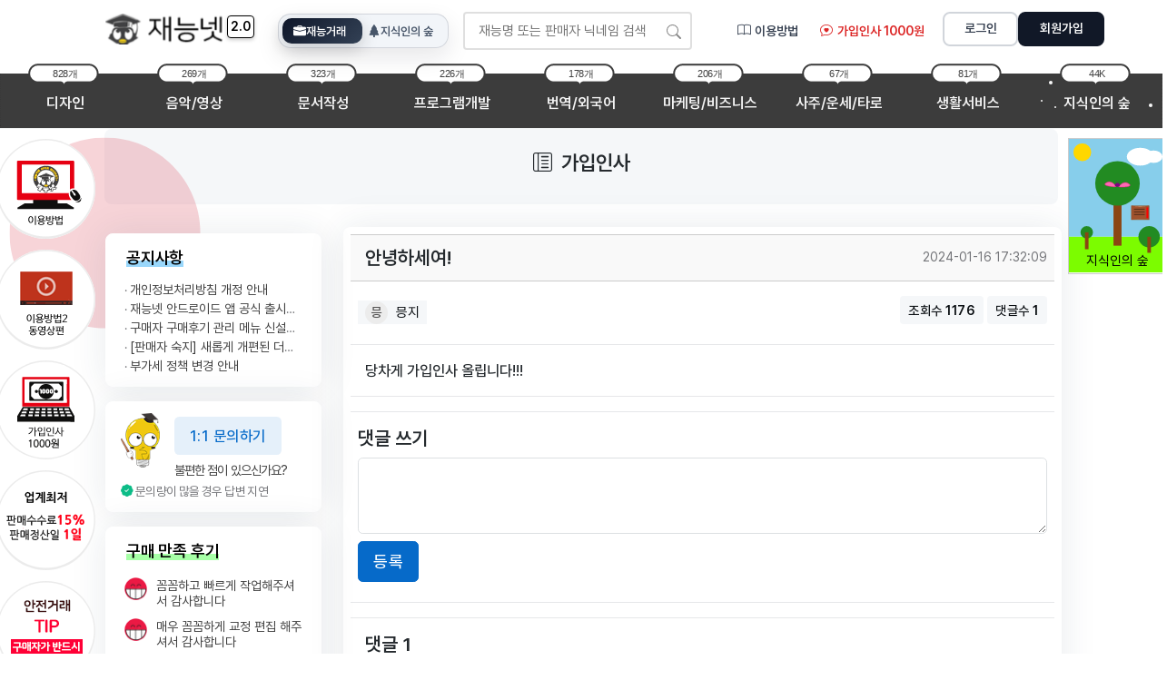

--- FILE ---
content_type: text/html; charset=UTF-8
request_url: https://www.jaenung.net/posts/hello/11959872
body_size: 1891
content:
<!DOCTYPE html>
<html lang="en">
<head>
    <meta charset="utf-8">
    <meta name="viewport" content="width=device-width, initial-scale=1">
    <title></title>
    <style>
        body {
            font-family: "Arial";
        }
    </style>
    <script type="text/javascript">
    window.awsWafCookieDomainList = [];
    window.gokuProps = {
"key":"AQIDAHjcYu/GjX+QlghicBgQ/7bFaQZ+m5FKCMDnO+vTbNg96AEjXDd5GG2UH21aRSEdOOwEAAAAfjB8BgkqhkiG9w0BBwagbzBtAgEAMGgGCSqGSIb3DQEHATAeBglghkgBZQMEAS4wEQQMJRvj6KHN1SZDyy/bAgEQgDuB43sNIUY3n1BtkX7MJggT1sT3DunwpTm7Vis+NY8Ug+2LuSOB5YQEK8OE4REU0M09ckOEhHSpn/2kHw==",
          "iv":"D549RwCwRwAACiMX",
          "context":"neWjCSuYUQi8DPCnMAv5Ze0HLrnWh2d2bdTLtvCz4QyoXAn/+qrJtU0UKyxehXmEL5YcvNUdHfg0Ku+2YLI0SQQ8l7LhGbeGgh/VPmi03bOUkQEPhdRibOlU9WmjSioiKv5QSZPts2PJjjBkYj6ZKmbOAlYePWrgmEUvtfQusXYazqIwZFXCsZSvHxkdhxx8twBOgMG1pK97L/LAfyGjmgdJlFD7K7eohqNVMESOvihyN9fusSv6QG0TuiiojivwhvDAtLK84vqXxosFCcZjJj4TOl4w5hGs+YK2s/nKsrxkIBnWR8dONgzGp7KjSr6plWooPziMFTzCXc7X4BUuw84pTzhpkVA0wxZPThWF/Gb9HnWpF6zlERQ9T7UaHgolGKUg65od1RijT/ZHfscvv+QkAq0tC/a5HwZwhKvjPKXZUtSuNBAxPU77"
};
    </script>
    <script src="https://47b1a059a7a1.0e3eea1d.us-east-2.token.awswaf.com/47b1a059a7a1/7f09ae966e35/674ac57b17ca/challenge.js"></script>
</head>
<body>
    <div id="challenge-container"></div>
    <script type="text/javascript">
        AwsWafIntegration.saveReferrer();
        AwsWafIntegration.checkForceRefresh().then((forceRefresh) => {
            if (forceRefresh) {
                AwsWafIntegration.forceRefreshToken().then(() => {
                    window.location.reload(true);
                });
            } else {
                AwsWafIntegration.getToken().then(() => {
                    window.location.reload(true);
                });
            }
        });
    </script>
    <noscript>
        <h1>JavaScript is disabled</h1>
        In order to continue, we need to verify that you're not a robot.
        This requires JavaScript. Enable JavaScript and then reload the page.
    </noscript>
</body>
</html>

--- FILE ---
content_type: text/html; charset=UTF-8
request_url: https://www.jaenung.net/posts/hello/11959872
body_size: 28621
content:
<!DOCTYPE html>
<html lang="ko-KR">
<head>
<meta content="text/html; charset=UTF-8" http-equiv="content-type" />
<meta http-equiv="X-UA-Compatible" content="IE=edge" />
<title>[가입인사] -  안녕하세여! - 재능넷</title>
<meta name="author" content="재능넷 - 공유경제 재능마켓! 프리랜서 재능기부 플랫폼 jaenung@jaenung.net" />
<meta name="site_name" content="재능넷 - 공유경제 재능마켓! 프리랜서 재능기부 플랫폼" />
<meta name="naver-site-verification" content="27f00243a867651b643d35321ef5cf1c1516b345" />
<meta name="description" content="당차게 가입인사 올립니다!!!" />
<meta name="keywords" content="재능넷, 재능기부, 공유경제, 재능마켓, 프리랜서마켓, 재능기부사이트, 디자인의뢰, 문서작성 의뢰, 번역의뢰, 개발의뢰, 아웃소싱, 아웃소싱업체, 오늘의운세, 지식공유, 지식인의숲, 재능거래, 재능공유, 외주, 재능나눔, 프리랜서, 재능판매, 재능사이트, 디자인" />
<meta property="og:url" content="https://www.jaenung.net/posts/hello/11959872" />
<meta property="og:type" content="website" />
<meta property="og:title" content="[가입인사] -  안녕하세여! - 재능넷" />
<meta property="og:description" content="당차게 가입인사 올립니다!!!" />
    
    <meta property="og:image" content="https://www.jaenung.net/asset/img/jaenung_logo.jpg">
    <meta property="og:image:secure_url" content="https://www.jaenung.net/asset/img/jaenung_logo.jpg"/>
    <meta property="og:image:type" content="image/jpg"/>
    <meta property="og:image:alt" content="공유경제 재능마켓! 프리랜서 재능기부 플랫폼 재능넷"/>
    <meta property="og:image:width" content="350"/>
    <meta property="og:image:height" content="376"/>
<meta name="twitter:card" content="summary_large_image" />
<meta name="twitter:title" content="[가입인사] -  안녕하세여! - 재능넷" />
<meta name="twitter:description" content="당차게 가입인사 올립니다!!!" />
<meta name="twitter:image" content="https://www.jaenung.net/asset/img/jaenung_logo.jpg" />
<meta property="og:locale" content="ko_KR" />
<meta property="og:site_name" content="재능넷" />
<meta name="robots" content="noindex,follow" />
<meta name="viewport" content="width=device-width, initial-scale=1, viewport-fit=cover" />
<meta name="csrf-token" content="PJNcUftvv4KJWbmWWjPfWbgqA8Rwy00QG3OYykkf" />
<script type="application/ld+json">{"@context":"https://schema.org","@type":"Organization","name":"재능넷","url":"https://www.jaenung.net","alternateName":"jaenungnet","description":"재능넷 - 공유경제 재능마켓! 프리랜서 재능기부 플랫폼","logo":"https://www.jaenung.net/asset/img/jaenung_logo.jpg","sameAs":["https://www.mrkang.net"]}</script>
<script type="application/ld+json">{"@context":"https://schema.org","@type":"WebSite","name":"재능넷","url":"https://www.jaenung.net","alternateName":"jaenungnet","potentialAction":{"@type":"SearchAction","target":"https://www.jaenung.net/search?keyword={search_term_string}","query-input":"required name=search_term_string"}}</script>
<link href="https://www.jaenung.net/posts/hello/11959872" rel="canonical" />
<link rel="shortcut icon" href="https://static.jaenung.net/favicon.ico" type="image/x-icon" />
<link rel="icon" href="https://static.jaenung.net/favicon.ico" type="image/x-icon" />
<link rel="preload" as="font" href="https://static.jaenung.net/asset/fonts/pretendard/static/woff2-subset/Pretendard-Regular.subset.woff2" type="font/woff2" crossorigin />
<link rel="preload" as="font" href="https://static.jaenung.net/asset/fonts/pretendard/static/woff2-subset/Pretendard-Medium.subset.woff2" type="font/woff2" crossorigin />
<link rel="preload" as="font" href="https://static.jaenung.net/asset/fonts/pretendard/static/woff2-subset/Pretendard-SemiBold.subset.woff2" type="font/woff2" crossorigin />
<link rel="stylesheet" href="https://static.jaenung.net/asset/fonts/pretendard/static/pretendard-subset.css" />
<link rel="preload" as="style" href="https://static.jaenung.net/build/assets/app-b61055cd.css" /><link rel="modulepreload" href="https://static.jaenung.net/build/assets/app-49bb1601.js" /><link rel="stylesheet" href="https://static.jaenung.net/build/assets/app-b61055cd.css" /><script type="module" src="https://static.jaenung.net/build/assets/app-49bb1601.js"></script> 
</head>
<body>
<div id="noteAnimation" class="noteAni noteAniHidden"><img src="https://static.jaenung.net/asset/img/messageFlyAnimation.png" alt="쪽지발송 성공" /></div>
<a href="/crawlerTrap" style="display:none; visibility:hidden;">Click here</a>
<div id="notificationContainer" class="notification-container"></div>

<header class="navbar-light navbar-sticky">
    <nav class="my-2 navbar navbar-expand-md z-index-9">
        <div class="container px-2 px-md-3">
            <!-- 로고 -->
            <a class="BarLink" href="/" style="position: relative; display: inline-block;">
                <img src="https://static.jaenung.net/asset/img/jaenungnet_layout_logo.png" width="130" height="35" alt="재능넷 로고" style="width: 130px; height: 35px; min-width: 130px; max-width: 130px;" />
                <span class="d-none d-md-inline" style="position: absolute; top: 3px; right: -34px; font-size: 14px; font-weight: bold; color: #000; padding: 1px 3px; border: 1px solid #000; border-radius: 4px; background-color: white; box-shadow: 0 2px 4px rgba(0,0,0,0.2);">2.0</span>
            </a>
            
            <div class="ms-0 ms-md-5"></div>

            
            <!-- 재능거래/지식인의숲 스위칭 탭 -->
            <div class="jn-mode-switch-wrap">
                <div class="jn-mode-switch" data-active="talent" id="jnModeSwitch" aria-label="모드 전환">
                    <span class="jn-mode-switch__indicator" aria-hidden="true"></span>
                    <a href="/" class="jn-mode-tab" data-tab="talent" title="재능거래">
                        <i class="bi bi-briefcase-fill jn-mode-tab__icon"></i>
                        <span class="jn-mode-tab__label">재능거래</span>
                    </a>
                    <a href="/iForest" class="jn-mode-tab" data-tab="forest" title="지식인의 숲">
                        <i class="bi bi-tree-fill jn-mode-tab__icon"></i>
                        <span class="jn-mode-tab__label">지식인의 숲</span>
                    </a>
                </div>
            </div>

            <!-- 모바일 토글 버튼 -->
            <button class="navbar-toggler ms-auto me-2" type="button" data-bs-toggle="collapse" data-bs-target="#navbarCollapse2" aria-controls="navbarCollapse2" aria-expanded="false" aria-label="Toggle navigation">
                <span class="navbar-toggler-animation"><span></span><span></span><span></span></span>
            </button>

            <!-- 메인 네비게이션 (검색창 포함) -->
            <div class="navbar-collapse collapse pretendard-500" id="navbarCollapse" style="margin-top:5px;">
                <div style="display: flex; flex-direction: column; max-width: 50%;">
                    <div style="display: flex; align-items: center; padding-left: 16px;">
                        <div style="width: 290px;">
                            <form class="jn-search-form" id="jnSearchForm" data-mode="talent" style="position: relative; border-radius: .25rem;" action="/search" method="get" name="searchform" no-error-return-url="true" onsubmit="const v=this.querySelector('input[type=search]').value.trim(); if(v.length>40){alertModal('검색어는 40자를 초과할 수 없습니다.'); return false;}">
                                <input id="jnSearchInput" style="display: block; width: 100%; padding: 8px 30px 8px 15px; background-color: #fff; color: #212529; border: 2px solid rgba(0,0,0,.125); border-radius: .25rem; outline: none; " type="search" maxlength="25" placeholder="재능명 또는 판매자 닉네임 검색" name="keyword" aria-label="Search">
                                <button style="background: none; border: none; padding: 8px 12px; position: absolute; top: 50%; right: 0; transform: translateY(-50%);" type="submit">
                                    <svg class="jn-search-icon" width="16" height="16" viewBox="0 0 16 16" fill="#888">
                                        <path d="M11.742 10.344a6.5 6.5 0 1 0-1.397 1.398h-.001c.03.04.062.078.098.115l3.85 3.85a1 1 0 0 0 1.415-1.414l-3.85-3.85a1.007 1.007 0 0 0-.115-.099zM12 6.5a5.5 5.5 0 1 1-11 0 5.5 5.5 0 0 1 11 0z"/>
                                    </svg>
                                </button>
                            </form>
                        </div>
                    </div>
                </div>

                <!-- 우측 네비게이션 영역 -->
                <ul class="navbar-nav navbar-nav-scroll ms-auto">
                                            <!-- 비로그인 상태: 텍스트 링크 + 버튼 -->
                        <li class="nav-item">
                            <div class="jn-user-nav d-none d-md-flex">
  
                                <a class="BarLink jn-user-link d-none d-lg-block" href="/posts/notice/465">
                                    <i class="bi bi-book"></i>이용방법
                                </a>
                                <a class="BarLink jn-user-link jn-highlight d-none d-lg-block" href="/posts/hello">
                                    <i class="bi bi-chat-heart"></i>가입인사 1000원
                                </a>
                            </div>
                        </li>
                                    </ul>
            </div>

                            <!-- 비로그인 상태: 로그인/회원가입 버튼 -->
                <div class="jn-auth-buttons">
                    <a class="BarLink jn-btn-login" href="javascript:void(0);" onclick="openLoginModal()">로그인</a>
                    <a class="BarLink jn-btn-signup" href="/joinUs">회원가입</a>
                </div>
                    </div>
    </nav>
</header>

 
<nav class="mt-4 navbar navbar-expand-md nav-category" style="z-index:5;">
    <div class="container px-0">
        <div class="navbar-collapse w-100 collapse" id="navbarCollapse2">
            
        
            
            <div class="jn-mobile-search-panel jn-mobile-nav-content">
                <form class="jn-mobile-search-form d-md-none"
                    action="/search"
                    method="get"
                    name="searchform"
                    data-mode="talent"
                    onsubmit="const v=this.querySelector('input[type=search]').value.trim(); if(v.length>40){alertModal('검색어는 40자를 초과할 수 없습니다.'); return false;}">

                    <input class="jn-mobile-search-input"
                        type="search"
                        maxlength="40"
                        placeholder="재능명 또는 판매자 닉네임 검색"
                        name="keyword"
                        aria-label="Search" />

                    <button class="jn-mobile-search-submit" type="submit" aria-label="검색">
                        <i class="bi bi-search"></i>
                    </button>
                </form>

                                <nav class="tablet-nav-category">
                    <div class="tablet-nav-container">
                        <div class="tablet-nav-row">

                            <a href="/category/design"
                            class="tablet-nav-pill tablet-nav-pill--design ">
                                <span class="tablet-nav-emoji">🎨</span>
                                <span class="tablet-nav-text">디자인</span>
                            </a>

                            <a href="/category/music_image"
                            class="tablet-nav-pill tablet-nav-pill--music ">
                                <span class="tablet-nav-emoji">🎬</span>
                                <span class="tablet-nav-text">음악/영상</span>
                            </a>

                            <a href="/category/document"
                            class="tablet-nav-pill tablet-nav-pill--document ">
                                <span class="tablet-nav-emoji">📝</span>
                                <span class="tablet-nav-text">문서작성</span>
                            </a>

                            <a href="/category/program"
                            class="tablet-nav-pill tablet-nav-pill--program ">
                                <span class="tablet-nav-emoji">💻</span>
                                <span class="tablet-nav-text">프로그램개발</span>
                            </a>

                            <a href="/category/translation"
                            class="tablet-nav-pill tablet-nav-pill--translation ">
                                <span class="tablet-nav-emoji">🌐</span>
                                <span class="tablet-nav-text">번역/외국어</span>
                            </a>

                            <a href="/category/marketing"
                            class="tablet-nav-pill tablet-nav-pill--marketing ">
                                <span class="tablet-nav-emoji">📈</span>
                                <span class="tablet-nav-text">마케팅</span>
                            </a>

                            <a href="/category/oracle"
                            class="tablet-nav-pill tablet-nav-pill--oracle ">
                                <span class="tablet-nav-emoji">🔮</span>
                                <span class="tablet-nav-text">사주/운세</span>
                            </a>

                            <a href="/category/service"
                            class="tablet-nav-pill tablet-nav-pill--service ">
                                <span class="tablet-nav-emoji">🛎️</span>
                                <span class="tablet-nav-text">생활서비스</span>
                            </a>

                            <a href="/iForest"
                            class="tablet-nav-pill tablet-nav-pill--forest ">
                                <span class="tablet-nav-emoji">🌳</span>
                                <span class="tablet-nav-text">지식인의숲</span>
                            </a>
 
                        </div>
                    </div>
                </nav>

                    
                    <a href="/posts/hello" class="tablet-welcome-banner">
                        <span class="tablet-welcome-emoji">🎁</span>
                        <span class="tablet-welcome-content">
                            <span class="tablet-welcome-title">가입인사</span>
                            <span class="tablet-welcome-desc">첫 인사하고 1000원 받아가세요!</span>
                        </span>
                        <span class="tablet-welcome-badge">1,000원</span>
                        <span class="tablet-welcome-arrow">›</span>
                    </a>

                
            </div>

 

            <nav class="oldnav-category">
                <ul id="myNavbar" class="navbar-nav navbar-nav-scroll mx-auto text-center">
                    
                    
                    <li>
                        <span class="menu-count">828개</span>
                        <a href="/category/design" class="BarLink nav-img nav-img1 ">
                            <svg viewBox="0 0 142 67" xmlns="http://www.w3.org/2000/svg">
                                <rect width="142" height="67" class="layout-bg-rect"/>
                                <text x="71" y="38" text-anchor="middle" class="default-text">디자인</text>
                                <g class="hover-content1">
                                    <rect width="142" height="67" fill="#e74c3c" rx="3"/>
                                    <circle cx="42" cy="33" r="26" fill="#ffffff" stroke="#c0392b" stroke-width="0.6"/>
                                    <text x="42" y="44" text-anchor="middle" font-size="38" dominant-baseline="middle">🎨</text>
                                    <rect x="70" y="14" width="65" height="42" rx="5" fill="#ffffff" opacity="0.9" stroke="#c0392b" stroke-width="0.8"/>
                                    <circle cx="73" cy="17" r="2" fill="#e74c3c" opacity="0.6"/>
                                    <circle cx="132" cy="17" r="2" fill="#e74c3c" opacity="0.6"/>
                                    <circle cx="73" cy="53" r="2" fill="#e74c3c" opacity="0.6"/>
                                    <circle cx="132" cy="53" r="2" fill="#e74c3c" opacity="0.6"/>
                                    <text x="102" y="38" text-anchor="middle" font-size="16" font-weight="600" fill="#333333">디자인</text>
                                </g>
                            </svg>
                        </a>
                    </li>

                    
                    <li>
                        <span class="menu-count">269개</span>
                        <a href="/category/music_image" class="BarLink nav-img nav-img7 ">
                            <svg viewBox="0 0 142 67" xmlns="http://www.w3.org/2000/svg">
                                <rect width="142" height="67" class="layout-bg-rect"/>
                                <text x="71" y="38" text-anchor="middle" class="default-text">음악/영상</text>
                                <g class="hover-content7">
                                    <rect width="142" height="67" fill="#27ae60" rx="3"/>
                                    <circle cx="42" cy="33" r="26" fill="#ffffff" stroke="#1e8449" stroke-width="0.6"/>
                                    <text x="42" y="44" text-anchor="middle" font-size="38" dominant-baseline="middle">🎬</text>
                                    <rect x="70" y="14" width="65" height="42" rx="5" fill="#ffffff" opacity="0.9" stroke="#1e8449" stroke-width="0.8"/>
                                    <circle cx="73" cy="17" r="2" fill="#27ae60" opacity="0.6"/>
                                    <circle cx="132" cy="17" r="2" fill="#27ae60" opacity="0.6"/>
                                    <circle cx="73" cy="53" r="2" fill="#27ae60" opacity="0.6"/>
                                    <circle cx="132" cy="53" r="2" fill="#27ae60" opacity="0.6"/>
                                    <text x="102" y="32" text-anchor="middle" font-size="15" font-weight="600" fill="#333333">음악</text>
                                    <text x="102" y="50" text-anchor="middle" font-size="15" font-weight="600" fill="#333333">영상제작</text>
                                </g>
                            </svg>
                        </a>
                    </li>

                    
                    <li>
                        <span class="menu-count">323개</span>
                        <a href="/category/document" class="BarLink nav-img nav-img3 ">
                            <svg viewBox="0 0 142 67" xmlns="http://www.w3.org/2000/svg">
                                <rect width="142" height="67" class="layout-bg-rect"/>
                                <text x="71" y="38" text-anchor="middle" class="default-text">문서작성</text>
                                <g class="hover-content3">
                                    <rect width="142" height="67" fill="#f39c12" rx="3"/>
                                    <circle cx="42" cy="33" r="26" fill="#ffffff" stroke="#d68910" stroke-width="0.6"/>
                                    <text x="42" y="44" text-anchor="middle" font-size="38" dominant-baseline="middle">📝</text>
                                    <rect x="70" y="14" width="65" height="42" rx="5" fill="#ffffff" opacity="0.9" stroke="#d68910" stroke-width="0.8"/>
                                    <circle cx="73" cy="17" r="2" fill="#f39c12" opacity="0.6"/>
                                    <circle cx="132" cy="17" r="2" fill="#f39c12" opacity="0.6"/>
                                    <circle cx="73" cy="53" r="2" fill="#f39c12" opacity="0.6"/>
                                    <circle cx="132" cy="53" r="2" fill="#f39c12" opacity="0.6"/>
                                    <text x="102" y="32" text-anchor="middle" font-size="15" font-weight="600" fill="#333333">문서</text>
                                    <text x="102" y="50" text-anchor="middle" font-size="15" font-weight="600" fill="#333333">작성</text>
                                </g>
                            </svg>
                        </a>
                    </li>

                    
                    <li>
                        <span class="menu-count">226개</span>
                        <a href="/category/program" class="BarLink nav-img nav-img5 ">
                            <svg viewBox="0 0 142 67" xmlns="http://www.w3.org/2000/svg">
                                <rect width="142" height="67" class="layout-bg-rect"/>
                                <text x="71" y="38" text-anchor="middle" class="default-text">프로그램개발</text>
                                <g class="hover-content5">
                                    <rect width="142" height="67" fill="#3498db" rx="3"/>
                                    <circle cx="42" cy="33" r="26" fill="#ffffff" stroke="#2471a3" stroke-width="0.6"/>
                                    <text x="42" y="44" text-anchor="middle" font-size="38" dominant-baseline="middle">💻</text>
                                    <rect x="70" y="14" width="65" height="42" rx="5" fill="#ffffff" opacity="0.9" stroke="#2471a3" stroke-width="0.8"/>
                                    <circle cx="73" cy="17" r="2" fill="#3498db" opacity="0.6"/>
                                    <circle cx="132" cy="17" r="2" fill="#3498db" opacity="0.6"/>
                                    <circle cx="73" cy="53" r="2" fill="#3498db" opacity="0.6"/>
                                    <circle cx="132" cy="53" r="2" fill="#3498db" opacity="0.6"/>
                                    <text x="102" y="32" text-anchor="middle" font-size="15" font-weight="600" fill="#333333">프로그램</text>
                                    <text x="102" y="50" text-anchor="middle" font-size="15" font-weight="600" fill="#333333">개발</text>
                                </g>
                            </svg>
                        </a>
                    </li>

                    
                    <li>
                        <span class="menu-count">178개</span>
                        <a href="/category/translation" class="BarLink nav-img nav-img2 ">
                            <svg viewBox="0 0 142 67" xmlns="http://www.w3.org/2000/svg">
                                <rect width="142" height="67" class="layout-bg-rect"/>
                                <text x="71" y="38" text-anchor="middle" class="default-text">번역/외국어</text>
                                <g class="hover-content2">
                                    <rect width="142" height="67" fill="#1abc9c" rx="3"/>
                                    <circle cx="42" cy="33" r="26" fill="#ffffff" stroke="#148f77" stroke-width="0.6"/>
                                    <text x="42" y="44" text-anchor="middle" font-size="38" dominant-baseline="middle">🌐</text>
                                    <rect x="70" y="14" width="65" height="42" rx="5" fill="#ffffff" opacity="0.9" stroke="#148f77" stroke-width="0.8"/>
                                    <circle cx="73" cy="17" r="2" fill="#1abc9c" opacity="0.6"/>
                                    <circle cx="132" cy="17" r="2" fill="#1abc9c" opacity="0.6"/>
                                    <circle cx="73" cy="53" r="2" fill="#1abc9c" opacity="0.6"/>
                                    <circle cx="132" cy="53" r="2" fill="#1abc9c" opacity="0.6"/>
                                    <text x="102" y="32" text-anchor="middle" font-size="15" font-weight="600" fill="#333333">번역</text>
                                    <text x="102" y="50" text-anchor="middle" font-size="15" font-weight="600" fill="#333333">외국어</text>
                                </g>
                            </svg>
                        </a>
                    </li>

                    
                    <li>
                        <span class="menu-count">206개</span>
                        <a href="/category/marketing" class="BarLink nav-img nav-img4 ">
                            <svg viewBox="0 0 142 67" xmlns="http://www.w3.org/2000/svg">
                                <rect width="142" height="67" class="layout-bg-rect"/>
                                <text x="71" y="38" text-anchor="middle" class="default-text">마케팅/비즈니스</text>
                                <g class="hover-content4">
                                    <rect width="142" height="67" fill="#9b59b6" rx="3"/>
                                    <circle cx="42" cy="33" r="26" fill="#ffffff" stroke="#7d3c98" stroke-width="0.6"/>
                                    <text x="42" y="44" text-anchor="middle" font-size="38" dominant-baseline="middle">📈</text>
                                    <rect x="70" y="14" width="65" height="42" rx="5" fill="#ffffff" opacity="0.9" stroke="#7d3c98" stroke-width="0.8"/>
                                    <circle cx="73" cy="17" r="2" fill="#9b59b6" opacity="0.6"/>
                                    <circle cx="132" cy="17" r="2" fill="#9b59b6" opacity="0.6"/>
                                    <circle cx="73" cy="53" r="2" fill="#9b59b6" opacity="0.6"/>
                                    <circle cx="132" cy="53" r="2" fill="#9b59b6" opacity="0.6"/>
                                    <text x="102" y="32" text-anchor="middle" font-size="15" font-weight="600" fill="#333333">마케팅</text>
                                    <text x="102" y="50" text-anchor="middle" font-size="15" font-weight="600" fill="#333333">비즈니스</text>
                                </g>
                            </svg>
                        </a>
                    </li>

                    
                    <li>
                        <span class="menu-count">67개</span>
                        <a href="/category/oracle" class="BarLink nav-img nav-img9 ">
                            <svg viewBox="0 0 142 67" xmlns="http://www.w3.org/2000/svg">
                                <rect width="142" height="67" class="layout-bg-rect"/>
                                <text x="71" y="38" text-anchor="middle" class="default-text">사주/운세/타로</text>
                                <g class="hover-content9">
                                    <rect width="142" height="67" fill="#ac57f1" rx="3"/>
                                    <circle cx="42" cy="33" r="26" fill="#ffffff" stroke="#9b4dca" stroke-width="0.6"/>
                                    <text x="42" y="44" text-anchor="middle" font-size="38" dominant-baseline="middle">🔮</text>
                                    <rect x="70" y="14" width="65" height="42" rx="5" fill="#ffffff" opacity="0.9" stroke="#9b4dca" stroke-width="0.8"/>
                                    <circle cx="73" cy="17" r="2" fill="#ac57f1" opacity="0.6"/>
                                    <circle cx="132" cy="17" r="2" fill="#ac57f1" opacity="0.6"/>
                                    <circle cx="73" cy="53" r="2" fill="#ac57f1" opacity="0.6"/>
                                    <circle cx="132" cy="53" r="2" fill="#ac57f1" opacity="0.6"/>
                                    <text x="102" y="32" text-anchor="middle" font-size="15" font-weight="600" fill="#333333">사주/운세</text>
                                    <text x="102" y="50" text-anchor="middle" font-size="15" font-weight="600" fill="#333333">타로/신점</text>
                                </g>
                            </svg>
                        </a>
                    </li>

                    
                    <li>
                        <span class="menu-count">81개</span>
                        <a href="/category/service" class="BarLink nav-img nav-img00 ">
                            <svg viewBox="0 0 142 67" xmlns="http://www.w3.org/2000/svg">
                                <rect width="142" height="67" class="layout-bg-rect"/>
                                <text x="71" y="38" text-anchor="middle" class="default-text">생활서비스</text>
                                <g class="hover-content00">
                                    <rect width="142" height="67" fill="#f5d742" rx="3"/>
                                    <circle cx="42" cy="33" r="26" fill="#ffffff" stroke="#d4af37" stroke-width="0.6"/>
                                    <text x="42" y="44" text-anchor="middle" font-size="38" dominant-baseline="middle">🛎️</text>
                                    <rect x="70" y="14" width="65" height="42" rx="5" fill="#ffffff" opacity="0.9" stroke="#d4af37" stroke-width="0.8"/>
                                    <circle cx="73" cy="17" r="2" fill="#d4af37" opacity="0.6"/>
                                    <circle cx="132" cy="17" r="2" fill="#d4af37" opacity="0.6"/>
                                    <circle cx="73" cy="53" r="2" fill="#d4af37" opacity="0.6"/>
                                    <circle cx="132" cy="53" r="2" fill="#d4af37" opacity="0.6"/>
                                    <text x="102" y="32" text-anchor="middle" font-size="15" font-weight="600" fill="#333333">생활</text>
                                    <text x="102" y="50" text-anchor="middle" font-size="15" font-weight="600" fill="#333333">서비스</text>
                                </g>
                            </svg>
                        </a>
                    </li>

                    
                    <li>
                        <span class="menu-count">44K</span>
                        <a href="/iForest" class="BarLink nav-img nav-img8 ">
                            <svg viewBox="0 0 142 67" xmlns="http://www.w3.org/2000/svg">
                                <rect width="142" height="67" class="layout-bg-rect"/>
                                <circle cx="25" cy="37" r="1" fill="#FFFFFF" class="nav-iforest-star"/>
                                <circle cx="20" cy="10" r="2" fill="#FFFFFF" class="nav-iforest-star"/>
                                <circle cx="10" cy="30" r="1" fill="#FFFFFF" class="nav-iforest-star"/>
                                <circle cx="130" cy="35" r="2" fill="#FFFFFF" class="nav-iforest-star"/>
                                <text x="71" y="38" text-anchor="middle" class="default-text">지식인의 숲</text>
                                <g class="hover-content8">
                                    <rect width="142" height="67" fill="#228B22" rx="3"/>
                                    <circle cx="42" cy="33" r="26" fill="#ffffff" stroke="#1e7b1e" stroke-width="0.6"/>
                                    <text x="42" y="44" text-anchor="middle" font-size="38" dominant-baseline="middle">🌳</text>
                                    <rect x="70" y="14" width="65" height="42" rx="5" fill="#ffffff" opacity="0.9" stroke="#1e7b1e" stroke-width="0.8"/>
                                    <circle cx="73" cy="17" r="2" fill="#228B22" opacity="0.6"/>
                                    <circle cx="132" cy="17" r="2" fill="#228B22" opacity="0.6"/>
                                    <circle cx="73" cy="53" r="2" fill="#228B22" opacity="0.6"/>
                                    <circle cx="132" cy="53" r="2" fill="#228B22" opacity="0.6"/>
                                    <text x="102" y="32" text-anchor="middle" font-size="15" font-weight="600" fill="#333333">지식인의</text>
                                    <text x="102" y="50" text-anchor="middle" font-size="15" font-weight="600" fill="#333333">숲</text>
                                </g>
                            </svg>
                        </a>
                    </li>
                    
                </ul>
            </nav>


 

 
        </div>
    </div>
</nav>
<div class="d-none d-xl-block  detail-article container" style="position: relative;"><div class="fly-banner"><div class="circle-container"><div class="circle-image-wrapper"><a href="/posts/notice/465" class="BarLink"><img src="https://static.jaenung.net/asset/img/left_banner_icon1-1.png" alt='재능넷 이용방법' /></a></div></div><div class="circle-container"><div class="circle-image-wrapper"><a href="/posts/notice/51802" class="BarLink"><img src="https://static.jaenung.net/asset/img/left_banner_icon2-2.png" alt='재능넷 이용방법 동영상편'/></a></div></div><div class="circle-container"><div class="circle-image-wrapper"><a href="/posts/hello" class="BarLink"><img src="https://static.jaenung.net/asset/img/left_banner_icon3-3.png" alt='가입인사 이벤트'/></a></div></div><div class="circle-container"><div class="circle-image-wrapper"><a href="/posts/notice/18768" class="BarLink"><img src="https://static.jaenung.net/asset/img/left_banner_icon4-4.png" alt='판매 수수료 안내'/></a></div></div><div class="circle-container"><div class="circle-image-wrapper"><a href="/posts/notice/2285443" class="BarLink"><img src="https://static.jaenung.net/asset/img/left_banner_icon5-5.png" alt='안전거래 TIP' /></a></div></div><div class="circle-container"><div class="circle-image-wrapper"><a href="/posts/notice/1368646" class="BarLink"><img src="https://static.jaenung.net/asset/img/left_banner_icon7-8.png" alt ='재능인 인증서 발급안내' /></a></div></div></div>
<div class="fly-banner-right" style="position: absolute; right: -105px; top: 10px; z-index: 10;"><div class="iforest-banner-container"><a href="/iForest" class="iforest-link BarLink"><svg id="iforest-day-banner" class="iforest-banner" xmlns="http://www.w3.org/2000/svg" viewBox="0 0 109 150"><defs><path id="iforest-butterflyPath" d="M54.5 50 A30 30 0 1 1 54.5 49.99" fill="none" /></defs><rect width="109" height="110" fill="#87CEEB"/><rect y="110" width="109" height="40" fill="#7CFC00"/><circle cx="15" cy="15" r="10" fill="#FFD700"/><ellipse cx="80" cy="20" rx="15" ry="10" fill="#FFFFFF"/><ellipse cx="95" cy="20" rx="10" ry="7" fill="#FFFFFF"/><rect x="50" y="55" width="9" height="65" fill="#8B4513"/><circle cx="54.5" cy="50" r="25" fill="#228B22"/><circle cx="20" cy="105" r="7" fill="#228B22"/><rect x="18" y="105" width="4" height="19" fill="#8B4513"/><circle cx="90" cy="110" r="12" fill="#228B22"/><rect x="88" y="110" width="4" height="18" fill="#8B4513"/><g transform="translate(70, 75)"><path d="M0,0 h20 v16 h-20 Z" fill="#8B4513"/><path d="M1,1 h18 v14 h-18 Z" fill="#FFFFF0"/><path d="M0,0 q10,2 20,0 v16 q-10,-2 -20,0 Z" fill="#A0522D"/><rect x="17" y="2" width="2" height="12" fill="#FF0000"/><line x1="3" y1="4" x2="15" y2="4" stroke="#000" stroke-width="0.5"/><line x1="3" y1="7" x2="15" y2="7" stroke="#000" stroke-width="0.5"/><line x1="3" y1="10" x2="15" y2="10" stroke="#000" stroke-width="0.5"/></g><g><animateMotion dur="19s" repeatCount="indefinite"><mpath xlink:href="#iforest-butterflyPath"/></animateMotion><animateTransform attributeName="transform" type="rotate" from="0 0 0" to="250 0 0" dur="19s" repeatCount="indefinite"/><g class="iforest-wings"><path d="M-3 0 Q-8 -5 -13 -2 T-8 2 T-3 0" fill="#FF69B4" stroke="#FF1493" stroke-width="0.5"/><path d="M3 0 Q8 -5 13 -2 T8 2 T3 0" fill="#FF69B4" stroke="#FF1493" stroke-width="0.5"/></g><ellipse cx="0" cy="0" rx="3" ry="2" fill="#800080"/><line x1="0" y1="-2" x2="-2" y2="-4" stroke="#800080" stroke-width="0.5"/><line x1="0" y1="-2" x2="2" y2="-4" stroke="#800080" stroke-width="0.5"/></g><text x="54.5" y="142" text-anchor="middle" class="iforest-text iforest-pretendard-600 iforest-media-font3" fill="#000000">지식인의 숲</text></svg><svg id="iforest-night-banner" class="iforest-banner" xmlns="http://www.w3.org/2000/svg" viewBox="0 0 109 150"><defs><radialGradient id="iforest-moonGradient" cx="50%" cy="50%" r="50%" fx="50%" fy="50%"><stop offset="0%" style="stop-color:rgb(255,255,224);stop-opacity:1" /><stop offset="100%" style="stop-color:rgb(255,255,224);stop-opacity:0" /></radialGradient></defs><rect width="109" height="110" fill="#001f3f"/><rect y="110" width="109" height="40" fill="#003300"/><circle cx="15" cy="15" r="10" fill="url(#iforest-moonGradient)"/><circle cx="80" cy="20" r="1" fill="#FFFFFF" class="iforest-star"/><circle cx="95" cy="15" r="1" fill="#FFFFFF" class="iforest-star"/><circle cx="70" cy="30" r="1" fill="#FFFFFF" class="iforest-star"/><circle cx="40" cy="10" r="1" fill="#FFFFFF" class="iforest-star"/><rect x="50" y="55" width="9" height="65" fill="#4B3621"/><circle cx="54.5" cy="50" r="25" fill="#006400"/><circle cx="20" cy="105" r="7" fill="#006400"/><rect x="18" y="105" width="4" height="19" fill="#4B3621"/><circle cx="90" cy="110" r="12" fill="#006400"/><rect x="88" y="110" width="4" height="18" fill="#4B3621"/><g transform="translate(70, 75)"><path d="M0,0 h20 v16 h-20 Z" fill="#654321"/><path d="M1,1 h18 v14 h-18 Z" fill="#F0E68C"/><path d="M0,0 q10,2 20,0 v16 q-10,-2 -20,0 Z" fill="#8B4513"/><rect x="17" y="2" width="2" height="12" fill="#8B0000"/><line x1="3" y1="4" x2="15" y2="4" stroke="#333" stroke-width="0.5"/><line x1="3" y1="7" x2="15" y2="7" stroke="#333" stroke-width="0.5"/><line x1="3" y1="10" x2="15" y2="10" stroke="#333" stroke-width="0.5"/></g><circle cx="30" cy="70" r="1" fill="#FFFF00" class="iforest-firefly"/><circle cx="80" cy="60" r="1" fill="#FFFF00" class="iforest-firefly"/><circle cx="40" cy="90" r="1" fill="#FFFF00" class="iforest-firefly"/><text x="54.5" y="142" text-anchor="middle" class="iforest-text iforest-pretendard-600 iforest-media-font3" fill="#FFFFFF">지식인의 숲</text></svg></a></div></div></div>
<div class="layout-content-container">
 






<link rel="stylesheet" type="text/css" href="https://static.jaenung.net/asset/css/posts.css">

 
 

<div class="container">
<div class="row">

                
                    <div class="col-12 col-md-12 mx-auto">
                        <div class="bg-light rounded-3 p-sm-3 position-relative overflow-hidden">
                            <div class="p-2 rounded text-center">
                                <h5 class="mb-2">
                                    <i class="bi bi-layout-text-sidebar-reverse"></i>&nbsp;
                                    <a href="https://www.jaenung.net/posts/hello" class="pretendard-600 BarLink media-font5">
                                        가입인사                                    </a>
                                </h5>
                            </div>
                        </div>
                    </div>

<!-- 좌측 레이아웃 시작 -->
<div class="d-none d-lg-block col-xl-custom-2-5 mx-0 px-3">
    <div class="py-3"></div>
    <div class="position-relative">
	
	<!-- 공지사항 시작 -->
	<div class="d-none d-md-block leftBox">
		<figure class="fill-danger opacity-2 position-absolute top-0 start-0 translate-middle mb-3">
			<svg width="211px" height="211px">
				<path d="M210.030,105.011 C210.030,163.014 163.010,210.029 105.012,210.029 C47.013,210.029 -0.005,163.014 -0.005,105.011 C-0.005,47.015 47.013,-0.004 105.012,-0.004 C163.010,-0.004 210.030,47.015 210.030,105.011 Z"></path>
			</svg>
		</figure>
		<div class="bg-body shadow p-1 rounded-3 d-inline-block position-relative leftborder">

			<div class="position-relative" style="padding:10px 0px 5px 18px;">
				<div class="  media-font4" style="line-height:1.3em;letter-spacing:-0.2px;">
					<span class="bu c4 pretendard-600">공지사항</span>
				</div>
			</div>
 

			<div class="px-3 py-2 me-1 small text-start">
													<div class="text-truncate-1" style="padding:0px">
						<span>&middot; <a href="/posts/notice/11964882" class="BarLink hover-text-underline media-font2">개인정보처리방침 개정 안내</a></span>
											</div>
									<div class="text-truncate-1" style="padding:0px">
						<span>&middot; <a href="/posts/notice/11964702" class="BarLink hover-text-underline media-font2">재능넷 안드로이드 앱 공식 출시 안내</a></span>
											</div>
									<div class="text-truncate-1" style="padding:0px">
						<span>&middot; <a href="/posts/notice/11964105" class="BarLink hover-text-underline media-font2">구매자 구매후기 관리 메뉴 신설  안내(후기 확인, 수정,비공..</a></span>
											</div>
									<div class="text-truncate-1" style="padding:0px">
						<span>&middot; <a href="/posts/notice/11963397" class="BarLink hover-text-underline media-font2">[판매자 숙지] 새롭게 개편된 더욱 안정적인 새로운 정산 시스..</a></span>
											</div>
									<div class="text-truncate-1" style="padding:0px">
						<span>&middot; <a href="/posts/notice/11963335" class="BarLink hover-text-underline media-font2">부가세 정책 변경 안내</a></span>
											</div>
							</div>
		</div>
	</div>
	<!-- 공지사항 끝 -->

	<div class="py-2"></div>

	<!-- 1:1 문의 시작 -->
	<div class="d-none d-md-block leftBox">
		<div class="bg-body shadow py-2 px-3 rounded-3 d-inline-block position-relative leftborder">

			<div class="d-flex align-items-center">
				<img src="https://static.jaenung.net/asset/img/jungu.png" class="h-60px mb-2" alt="">
				<div class="ms-3 pt-2">
					<a class="BarLink btn btn-primary-soft px-xxl-4 media-font3 pretendard-500" href="/posts/inquiry">1:1 문의하기</a>
					<p class="mb-0 media-font2 text-dark2" style="letter-spacing: -0.06em;">불편한 점이 있으신가요?</p>
				</div>
			</div>
			<div class="row py-1 mt-xxl-2">
				<span class="mb-0  media-font1 "><i class="bi bi-patch-check-fill text-success"></i> 문의량이 많을 경우 답변 지연</span>
			</div>
		</div>
	</div>
	<!-- 1:1 문의 끝 -->

	<div class="py-2"></div>

	<!-- 구매후기 시작 -->
	<div class="d-none d-md-block leftBox">
		<div class="bg-body shadow p-1 rounded-3 d-inline-block position-relative leftborder">

			<div class="position-relative" style="padding:10px 0px 5px 18px;">
				<div class="  media-font4" style="line-height:1.3em;letter-spacing:-0.2px;">
					<span class="bu c1 pretendard-600">구매 만족 후기</span>
				</div>
			</div>

			<div id="review_rolling" class="scroll-text media-font2 py-2 px-3 mb-3">
				<ul>
												<li>
							<div class="review-row">
								<div><div class="avatar-xs"><img src="https://static.jaenung.net/asset/img/message_review_icon1.png"  width="25" height="25"></div></div>
								<div><a href="/view/5439" class=" BarLink hover-text-underline2 media-font2">꼼꼼하고 빠르게 작업해주셔서 감사합니다</a></div>
							</div>
						</li>
											<li>
							<div class="review-row">
								<div><div class="avatar-xs"><img src="https://static.jaenung.net/asset/img/message_review_icon1.png"  width="25" height="25"></div></div>
								<div><a href="/view/19078" class=" BarLink hover-text-underline2 media-font2">매우 꼼꼼하게 교정 편집 해주셔서 감사합니다</a></div>
							</div>
						</li>
											<li>
							<div class="review-row">
								<div><div class="avatar-xs"><img src="https://static.jaenung.net/asset/img/message_review_icon1.png"  width="25" height="25"></div></div>
								<div><a href="/view/17078" class=" BarLink hover-text-underline2 media-font2">약속한 날짜까지 제작해 주시고, 꼼꼼한 작업까지 감사합니다.</a></div>
							</div>
						</li>
											<li>
							<div class="review-row">
								<div><div class="avatar-xs"><img src="https://static.jaenung.net/asset/img/message_review_icon1.png"  width="25" height="25"></div></div>
								<div><a href="/view/17078" class=" BarLink hover-text-underline2 media-font2">너무 깔끔하고 좋아요 감사합니다!</a></div>
							</div>
						</li>
											<li>
							<div class="review-row">
								<div><div class="avatar-xs"><img src="https://static.jaenung.net/asset/img/message_review_icon1.png"  width="25" height="25"></div></div>
								<div><a href="/view/17078" class=" BarLink hover-text-underline2 media-font2">항상 빠르고 꼼꼼한 작업 감사드립니다!!</a></div>
							</div>
						</li>
											<li>
							<div class="review-row">
								<div><div class="avatar-xs"><img src="https://static.jaenung.net/asset/img/message_review_icon1.png"  width="25" height="25"></div></div>
								<div><a href="/view/17078" class=" BarLink hover-text-underline2 media-font2">빠른 수정 감사합니다^^</a></div>
							</div>
						</li>
											<li>
							<div class="review-row">
								<div><div class="avatar-xs"><img src="https://static.jaenung.net/asset/img/message_review_icon1.png"  width="25" height="25"></div></div>
								<div><a href="/view/127372" class=" BarLink hover-text-underline2 media-font2">요청사항대로 완벽히 해주셔서 감사합니다!</a></div>
							</div>
						</li>
											<li>
							<div class="review-row">
								<div><div class="avatar-xs"><img src="https://static.jaenung.net/asset/img/message_review_icon1.png"  width="25" height="25"></div></div>
								<div><a href="/view/2247" class=" BarLink hover-text-underline2 media-font2">제가 드린 정보를 가공해서 전문가적 시각으로 조언 및 센스있는 작품으로 디자인해주셔서 너무나 만족스러운 인연이었습니다^^~
더욱이 수정 및 추가적으로 협조 요청하는 사항에 대해서는 적극적이고 빠른 회신 주심에 감사드리고
지속적으로 의뢰드릴 예정입니다^^~</a></div>
							</div>
						</li>
											<li>
							<div class="review-row">
								<div><div class="avatar-xs"><img src="https://static.jaenung.net/asset/img/message_review_icon1.png"  width="25" height="25"></div></div>
								<div><a href="/view/20393" class=" BarLink hover-text-underline2 media-font2">끝까지 케어해주시고 너무좋습니다.</a></div>
							</div>
						</li>
											<li>
							<div class="review-row">
								<div><div class="avatar-xs"><img src="https://static.jaenung.net/asset/img/message_review_icon1.png"  width="25" height="25"></div></div>
								<div><a href="/view/24541" class=" BarLink hover-text-underline2 media-font2">두번째 함께 작업 했어요~
수정사항도 너무 빠르고 마음에 들게 처리 잘 해주셔서 정말 감사합니다.
다음에도 또 작업 함께 하고 싶어요!</a></div>
							</div>
						</li>
											<li>
							<div class="review-row">
								<div><div class="avatar-xs"><img src="https://static.jaenung.net/asset/img/message_review_icon1.png"  width="25" height="25"></div></div>
								<div><a href="/view/2813" class=" BarLink hover-text-underline2 media-font2">하루만에 수십번의 교정끝에 결국 잘 마무리했습니다 까다롭게 해서 죄송합니다 고생많으셨어요</a></div>
							</div>
						</li>
											<li>
							<div class="review-row">
								<div><div class="avatar-xs"><img src="https://static.jaenung.net/asset/img/message_review_icon1.png"  width="25" height="25"></div></div>
								<div><a href="/view/10624" class=" BarLink hover-text-underline2 media-font2">저번에 의뢰 드렸을때 너무나 잘해주셔서 이번에도 진행했습니다.
작업물 퀄리티가 정말 뛰어납니다. 작업속도도 매우 빠르고 요청드린거 반영도 바로바로 해주셔서 일처리가 너무 빨라요.
향후에도 100% 또 의뢰할거에요.</a></div>
							</div>
						</li>
											<li>
							<div class="review-row">
								<div><div class="avatar-xs"><img src="https://static.jaenung.net/asset/img/message_review_icon1.png"  width="25" height="25"></div></div>
								<div><a href="/view/5439" class=" BarLink hover-text-underline2 media-font2">완벽한 결과물입니다 감사합니다</a></div>
							</div>
						</li>
											<li>
							<div class="review-row">
								<div><div class="avatar-xs"><img src="https://static.jaenung.net/asset/img/message_review_icon1.png"  width="25" height="25"></div></div>
								<div><a href="/view/17078" class=" BarLink hover-text-underline2 media-font2">너무너무 빠르고 정확하게 항상 잘해주십니다!!! 감사합니다!!!!!</a></div>
							</div>
						</li>
											<li>
							<div class="review-row">
								<div><div class="avatar-xs"><img src="https://static.jaenung.net/asset/img/message_review_icon1.png"  width="25" height="25"></div></div>
								<div><a href="/view/125888" class=" BarLink hover-text-underline2 media-font2">제가 요청드린 기한보다 빠르게 주시고 꼼꼼하게 봐주신 것 같습니다. 감사합니다.</a></div>
							</div>
						</li>
											<li>
							<div class="review-row">
								<div><div class="avatar-xs"><img src="https://static.jaenung.net/asset/img/message_review_icon1.png"  width="25" height="25"></div></div>
								<div><a href="/view/9332" class=" BarLink hover-text-underline2 media-font2">벌써 두번째 의뢰 맡기네요. 저번 작업때 너무 섬세하고 티안나게 잘해주셔서 넘 감사해써용!! A/S도 너무 꼼꼼하게 해주심여
다른데도 맡겨봤는데 전 여기 작업 퀄리티가 제일 맘에드네용 ㅎㅎ 다음에 또 의뢰드릴께요 ㅎㅎ</a></div>
							</div>
						</li>
											<li>
							<div class="review-row">
								<div><div class="avatar-xs"><img src="https://static.jaenung.net/asset/img/message_review_icon1.png"  width="25" height="25"></div></div>
								<div><a href="/view/1997" class=" BarLink hover-text-underline2 media-font2">감사합니다~!!^^</a></div>
							</div>
						</li>
											<li>
							<div class="review-row">
								<div><div class="avatar-xs"><img src="https://static.jaenung.net/asset/img/message_review_icon1.png"  width="25" height="25"></div></div>
								<div><a href="/view/2245" class=" BarLink hover-text-underline2 media-font2">감사드립니다~!^^</a></div>
							</div>
						</li>
											<li>
							<div class="review-row">
								<div><div class="avatar-xs"><img src="https://static.jaenung.net/asset/img/message_review_icon1.png"  width="25" height="25"></div></div>
								<div><a href="/view/21893" class=" BarLink hover-text-underline2 media-font2">감사합니다~~^^</a></div>
							</div>
						</li>
											<li>
							<div class="review-row">
								<div><div class="avatar-xs"><img src="https://static.jaenung.net/asset/img/message_review_icon1.png"  width="25" height="25"></div></div>
								<div><a href="/view/126253" class=" BarLink hover-text-underline2 media-font2">빠른 작업 감사드립니다. 제가 생각한것이 잘 표현이 될까 걱정했는데 처음 시안부터 잘 나와서 수정이 별로 필요없었습니다. 제가 요구 드린대로 친절하고 빠른 응대 해주셔서 빠른 시일 내에 작업을 마칠수 있었습니다. 다음에도 꼭 함께 작업하고 싶습니다 :)</a></div>
							</div>
						</li>
											<li>
							<div class="review-row">
								<div><div class="avatar-xs"><img src="https://static.jaenung.net/asset/img/message_review_icon1.png"  width="25" height="25"></div></div>
								<div><a href="/view/15111" class=" BarLink hover-text-underline2 media-font2">감사합니다^^</a></div>
							</div>
						</li>
											<li>
							<div class="review-row">
								<div><div class="avatar-xs"><img src="https://static.jaenung.net/asset/img/message_review_icon1.png"  width="25" height="25"></div></div>
								<div><a href="/view/1702" class=" BarLink hover-text-underline2 media-font2">감사합니다^^~</a></div>
							</div>
						</li>
											<li>
							<div class="review-row">
								<div><div class="avatar-xs"><img src="https://static.jaenung.net/asset/img/message_review_icon1.png"  width="25" height="25"></div></div>
								<div><a href="/view/9332" class=" BarLink hover-text-underline2 media-font2">매번 작업맡기지만 항상 수정할것없이 작업해주십니다!!
항상 감사합니당</a></div>
							</div>
						</li>
											<li>
							<div class="review-row">
								<div><div class="avatar-xs"><img src="https://static.jaenung.net/asset/img/message_review_icon1.png"  width="25" height="25"></div></div>
								<div><a href="/view/2247" class=" BarLink hover-text-underline2 media-font2">멋진 디자인과 빠른 작업속도, 그리고 친절한 피드백까지 너무나 감사드립니다. ^^</a></div>
							</div>
						</li>
											<li>
							<div class="review-row">
								<div><div class="avatar-xs"><img src="https://static.jaenung.net/asset/img/message_review_icon1.png"  width="25" height="25"></div></div>
								<div><a href="/view/13007" class=" BarLink hover-text-underline2 media-font2">감사합니다!!^^</a></div>
							</div>
						</li>
											<li>
							<div class="review-row">
								<div><div class="avatar-xs"><img src="https://static.jaenung.net/asset/img/message_review_icon1.png"  width="25" height="25"></div></div>
								<div><a href="/view/27158" class=" BarLink hover-text-underline2 media-font2">감사합니다!!^^</a></div>
							</div>
						</li>
											<li>
							<div class="review-row">
								<div><div class="avatar-xs"><img src="https://static.jaenung.net/asset/img/message_review_icon1.png"  width="25" height="25"></div></div>
								<div><a href="/view/18475" class=" BarLink hover-text-underline2 media-font2">감사합니다!!^^</a></div>
							</div>
						</li>
											<li>
							<div class="review-row">
								<div><div class="avatar-xs"><img src="https://static.jaenung.net/asset/img/message_review_icon1.png"  width="25" height="25"></div></div>
								<div><a href="/view/14855" class=" BarLink hover-text-underline2 media-font2">오랜된 홈페이지의 세부 페이지의 주소를 유지하며, 리뉴얼 해야하는 어려운 작업을 부탁 드렸는데...
추가 기능을 포함하여 깔끔한 홈페이지 리뉴얼이 완료 되었습니다.
합리적인 가격과 빠른 피드백으로 많은 도움이 되었습니다.
감사합니다.</a></div>
							</div>
						</li>
											<li>
							<div class="review-row">
								<div><div class="avatar-xs"><img src="https://static.jaenung.net/asset/img/message_review_icon1.png"  width="25" height="25"></div></div>
								<div><a href="/view/21893" class=" BarLink hover-text-underline2 media-font2">꼼꼼히 작업해 주셔서 감사드려요!</a></div>
							</div>
						</li>
											<li>
							<div class="review-row">
								<div><div class="avatar-xs"><img src="https://static.jaenung.net/asset/img/message_review_icon1.png"  width="25" height="25"></div></div>
								<div><a href="/view/25575" class=" BarLink hover-text-underline2 media-font2">와 진짜 ...어떻게 이렇게 잘 만드실수가..ㅠㅠㅠ감사합니다</a></div>
							</div>
						</li>
											<li>
							<div class="review-row">
								<div><div class="avatar-xs"><img src="https://static.jaenung.net/asset/img/message_review_icon1.png"  width="25" height="25"></div></div>
								<div><a href="/view/17078" class=" BarLink hover-text-underline2 media-font2">친절한 진행 감사드립니다^^</a></div>
							</div>
						</li>
											<li>
							<div class="review-row">
								<div><div class="avatar-xs"><img src="https://static.jaenung.net/asset/img/message_review_icon1.png"  width="25" height="25"></div></div>
								<div><a href="/view/8066" class=" BarLink hover-text-underline2 media-font2">소통도 잘해주시고 퀄리티있게 잘 작업완료 해주셔서 감사드립니다!</a></div>
							</div>
						</li>
											<li>
							<div class="review-row">
								<div><div class="avatar-xs"><img src="https://static.jaenung.net/asset/img/message_review_icon1.png"  width="25" height="25"></div></div>
								<div><a href="/view/9332" class=" BarLink hover-text-underline2 media-font2">수고 하셨습니다
깔끔하게 처리되어 만족합니다</a></div>
							</div>
						</li>
											<li>
							<div class="review-row">
								<div><div class="avatar-xs"><img src="https://static.jaenung.net/asset/img/message_review_icon1.png"  width="25" height="25"></div></div>
								<div><a href="/view/17078" class=" BarLink hover-text-underline2 media-font2">이번에도 작업 잘 진행해주셔서 진심으로 감사드립니다.</a></div>
							</div>
						</li>
											<li>
							<div class="review-row">
								<div><div class="avatar-xs"><img src="https://static.jaenung.net/asset/img/message_review_icon1.png"  width="25" height="25"></div></div>
								<div><a href="/view/17078" class=" BarLink hover-text-underline2 media-font2">감사합니다! 다음에 또 찾아뵐게요 ㅎㅎ</a></div>
							</div>
						</li>
											<li>
							<div class="review-row">
								<div><div class="avatar-xs"><img src="https://static.jaenung.net/asset/img/message_review_icon1.png"  width="25" height="25"></div></div>
								<div><a href="/view/16904" class=" BarLink hover-text-underline2 media-font2">너무감사합니다 다음에도 문의드릴게요!</a></div>
							</div>
						</li>
											<li>
							<div class="review-row">
								<div><div class="avatar-xs"><img src="https://static.jaenung.net/asset/img/message_review_icon1.png"  width="25" height="25"></div></div>
								<div><a href="/view/24805" class=" BarLink hover-text-underline2 media-font2">깔끔하고 멋있네요!!ㅎㅎ 잘 쓸게요ㅎ</a></div>
							</div>
						</li>
											<li>
							<div class="review-row">
								<div><div class="avatar-xs"><img src="https://static.jaenung.net/asset/img/message_review_icon1.png"  width="25" height="25"></div></div>
								<div><a href="/view/18075" class=" BarLink hover-text-underline2 media-font2">제가 미처 생각치 못한 부분까지 항상 꼼꼼하게 봐주셔서 감사합니다
항상 감사드려요~^^</a></div>
							</div>
						</li>
											<li>
							<div class="review-row">
								<div><div class="avatar-xs"><img src="https://static.jaenung.net/asset/img/message_review_icon1.png"  width="25" height="25"></div></div>
								<div><a href="/view/124710" class=" BarLink hover-text-underline2 media-font2">완전완전 멋진 내용으로 지원서가 업그레이드 되었어요 정말정말 강력 추천합니다! 나는 열과 성의로 가득하지만 글솜씨가 부족하신 분들 믿고 맡겨보시기 바랍니다꿈을 향해 가는 분들께 큰도움 주셔서 감사드립니다</a></div>
							</div>
						</li>
											<li>
							<div class="review-row">
								<div><div class="avatar-xs"><img src="https://static.jaenung.net/asset/img/message_review_icon1.png"  width="25" height="25"></div></div>
								<div><a href="/view/18475" class=" BarLink hover-text-underline2 media-font2">빠르게 작업해 주셔서 감사드립니다!</a></div>
							</div>
						</li>
									</ul>
			</div>
		</div>
	</div>
	<!-- 구매후기 끝 -->

	<div class="py-2"></div>

	<!-- 추천 재능 시작 -->
	<article class="d-none d-md-block detail-article leftBox">
		<div class="bg-body shadow p-1 rounded-3 d-inline-block position-relative leftborder">
			<div class="position-relative" style="padding:10px 0px 5px 18px;">
				<div class="media-font4" style="line-height:1.3em;letter-spacing:-0.2px;">
					<span class="bu c3 pretendard-600">추천 재능</span>
				</div>
			</div>
			<div class="mt-2 py-2 px-3">
							
					<div><a href="/view/5358" class="text-truncate-1 BarLink media-font2 hover-text-underline pretendard-600">[영상최초 3급인증]각종 동영상 제</a></div>
					<div class="detail-grid py-1">
						<div>
							<a class="BarLink" href="/view/5358">
								<img src="https://static.jaenung.net/storage/list_img4/102787776842409_1722414538.png" loading="lazy" class="detail-img" alt="재능 목록 이미지" />
							</a>
						</div>
						<div >
							<div class="detail-content">
								<a class="BarLink media-font1  text-truncate-2 hover-text-underline" href="/view/5358">각종 동영상 제작,편집,자막작업 해 드립니다.기업홍보영상/E-러닝 영</a>
								<div class="detail-review mt-1">
									<i class="bi bi-chat-square-dots"></i><span style="padding-left:5px;">141,</span>&nbsp;벨루스								</div>
							</div>
						</div>
					</div>
				<hr style='margin-top:4px;margin-bottom:15px;'>				
					<div><a href="/view/1572" class="text-truncate-1 BarLink media-font2 hover-text-underline pretendard-600">전문 통번역 자격증 보유!! 후회없</a></div>
					<div class="detail-grid py-1">
						<div>
							<a class="BarLink" href="/view/1572">
								<img src="https://static.jaenung.net/storage/list_img3/lilymidori_20220613041322740394.jpg" loading="lazy" class="detail-img" alt="재능 목록 이미지" />
							</a>
						</div>
						<div >
							<div class="detail-content">
								<a class="BarLink media-font1  text-truncate-2 hover-text-underline" href="/view/1572">다른 판매자들과는 달리 저는 전문 통역.번역 자격증을 보유하고 있습</a>
								<div class="detail-review mt-1">
									<i class="bi bi-chat-square-dots"></i><span style="padding-left:5px;">365,</span>&nbsp;lilymidori								</div>
							</div>
						</div>
					</div>
				<hr style='margin-top:4px;margin-bottom:15px;'>				
					<div><a href="/view/20773" class="text-truncate-1 BarLink media-font2 hover-text-underline pretendard-600">★'Anny RIM'여자성우★ [내레이션 &</a></div>
					<div class="detail-grid py-1">
						<div>
							<a class="BarLink" href="/view/20773">
								<img src="https://static.jaenung.net/storage/list_img1/junghlhl219_2018110620191348767.jpg" loading="lazy" class="detail-img" alt="재능 목록 이미지" />
							</a>
						</div>
						<div >
							<div class="detail-content">
								<a class="BarLink media-font1  text-truncate-2 hover-text-underline" href="/view/20773">





&nbsp;안녕하세요 성우 Anny RIM입니다~&nbsp;&nbsp;&nbs</a>
								<div class="detail-review mt-1">
									<i class="bi bi-chat-square-dots"></i><span style="padding-left:5px;">97,</span>&nbsp;AnnyRIM								</div>
							</div>
						</div>
					</div>
				<hr style='margin-top:4px;margin-bottom:15px;'>				
					<div><a href="/view/5382" class="text-truncate-1 BarLink media-font2 hover-text-underline pretendard-600">상세페이지, 온라인홍보물 및 전단</a></div>
					<div class="detail-grid py-1">
						<div>
							<a class="BarLink" href="/view/5382">
								<img src="https://static.jaenung.net/storage/list_img1/20150707175041192231.jpg" loading="lazy" class="detail-img" alt="재능 목록 이미지" />
							</a>
						</div>
						<div >
							<div class="detail-content">
								<a class="BarLink media-font1  text-truncate-2 hover-text-underline" href="/view/5382">안녕하세요현직 편집디자인전문 경력10년차 디자이너입니다코로나19로</a>
								<div class="detail-review mt-1">
									<i class="bi bi-chat-square-dots"></i><span style="padding-left:5px;">78,</span>&nbsp;아카시아								</div>
							</div>
						</div>
					</div>
				<hr style='margin-top:4px;margin-bottom:15px;'>				
					<div><a href="/view/18994" class="text-truncate-1 BarLink media-font2 hover-text-underline pretendard-600">경력 20년 이상의 일본어 통번역가</a></div>
					<div class="detail-grid py-1">
						<div>
							<a class="BarLink" href="/view/18994">
								<img src="https://static.jaenung.net/storage/list_img3/queeny80_20220717230810327227.png" loading="lazy" class="detail-img" alt="재능 목록 이미지" />
							</a>
						</div>
						<div >
							<div class="detail-content">
								<a class="BarLink media-font1  text-truncate-2 hover-text-underline" href="/view/18994">안녕하세요&nbsp;경력 15년 이상의 일본어 전문 통번역사입니다.&nbsp</a>
								<div class="detail-review mt-1">
									<i class="bi bi-chat-square-dots"></i><span style="padding-left:5px;">77,</span>&nbsp;일본전문가								</div>
							</div>
						</div>
					</div>
				<hr style='margin-top:4px;margin-bottom:15px;'>				
					<div><a href="/view/2503" class="text-truncate-1 BarLink media-font2 hover-text-underline pretendard-600">최소의 시간 최대의 만족! [상세페</a></div>
					<div class="detail-grid py-1">
						<div>
							<a class="BarLink" href="/view/2503">
								<img src="https://static.jaenung.net/storage/list_img3/yacome_20230202180450556858.jpg" loading="lazy" class="detail-img" alt="재능 목록 이미지" />
							</a>
						</div>
						<div >
							<div class="detail-content">
								<a class="BarLink media-font1  text-truncate-2 hover-text-underline" href="/view/2503">&nbsp;&nbsp;배너, 랜딩페이지, 홈페이지제작, 블로그, 카페스킨, 이</a>
								<div class="detail-review mt-1">
									<i class="bi bi-chat-square-dots"></i><span style="padding-left:5px;">1018,</span>&nbsp;야코미								</div>
							</div>
						</div>
					</div>
				<hr style='margin-top:4px;margin-bottom:15px;'>				
					<div><a href="/view/17237" class="text-truncate-1 BarLink media-font2 hover-text-underline pretendard-600">일러스트, 패턴, 명함, 청첩장, 식</a></div>
					<div class="detail-grid py-1">
						<div>
							<a class="BarLink" href="/view/17237">
								<img src="https://static.jaenung.net/storage/list_img1/ridden2_20170929230846399737.jpg" loading="lazy" class="detail-img" alt="재능 목록 이미지" />
							</a>
						</div>
						<div >
							<div class="detail-content">
								<a class="BarLink media-font1  text-truncate-2 hover-text-underline" href="/view/17237">&nbsp;</a>
								<div class="detail-review mt-1">
									<i class="bi bi-chat-square-dots"></i><span style="padding-left:5px;">38,</span>&nbsp;디어드로우								</div>
							</div>
						</div>
					</div>
							</div>
		</div>
	</article>
	<!-- 추천 재능 끝 -->

	<div class="py-2"></div>

	<!-- 가입인사 시작 -->
	<div class="d-none d-md-block leftBox">
		<div class="bg-body shadow p-1 rounded-3 d-inline-block position-relative leftborder">
			<div class="position-relative" style="padding:10px 0px 5px 18px;">
				<div class="media-font4" style="line-height:1.3em;letter-spacing:-0.2px;">
					<span class="bu c2 pretendard-600">가입 인사</span>
				</div>
			</div>
			<div class="position-absolute top-0 end-0 mt-n4 me-1">
				<a href="/hello" class="BarLink"><img src="https://static.jaenung.net/asset/img/pencil.svg" alt="가입인사"></a>
			</div>
			<div class="px-3 me-1 mb-2 small text-start pt-2 pb-2">
													<div class="text-truncate-1" style="padding-bottom:1px">
						<span>&middot; <a href="/posts/hello/11965055" class="BarLink  media-font2 hover-text-underline">반갖습니다</a></span>
																			<span class="badge-newicon">N</span>
											</div>
									<div class="text-truncate-1" style="padding-bottom:1px">
						<span>&middot; <a href="/posts/hello/11965054" class="BarLink  media-font2 hover-text-underline">처음입니다</a></span>
													<span><a href="/posts/hello/11965054" class="orangecolor BarLink">[1]</a></span>
																			<span class="badge-newicon">N</span>
											</div>
									<div class="text-truncate-1" style="padding-bottom:1px">
						<span>&middot; <a href="/posts/hello/11965053" class="BarLink  media-font2 hover-text-underline">이런 좋은</a></span>
													<span><a href="/posts/hello/11965053" class="orangecolor BarLink">[1]</a></span>
																			<span class="badge-newicon">N</span>
											</div>
									<div class="text-truncate-1" style="padding-bottom:1px">
						<span>&middot; <a href="/posts/hello/11965052" class="BarLink  media-font2 hover-text-underline">안녕하세요</a></span>
													<span><a href="/posts/hello/11965052" class="orangecolor BarLink">[1]</a></span>
																			<span class="badge-newicon">N</span>
											</div>
									<div class="text-truncate-1" style="padding-bottom:1px">
						<span>&middot; <a href="/posts/hello/11965051" class="BarLink  media-font2 hover-text-underline">안녕하세요</a></span>
													<span><a href="/posts/hello/11965051" class="orangecolor BarLink">[1]</a></span>
																			<span class="badge-newicon">N</span>
											</div>
									<div class="text-truncate-1" style="padding-bottom:1px">
						<span>&middot; <a href="/posts/hello/11965050" class="BarLink  media-font2 hover-text-underline">부탁합니다.</a></span>
													<span><a href="/posts/hello/11965050" class="orangecolor BarLink">[1]</a></span>
																			<span class="badge-newicon">N</span>
											</div>
									<div class="text-truncate-1" style="padding-bottom:1px">
						<span>&middot; <a href="/posts/hello/11965049" class="BarLink  media-font2 hover-text-underline">안녕하세요</a></span>
													<span><a href="/posts/hello/11965049" class="orangecolor BarLink">[1]</a></span>
																			<span class="badge-newicon">N</span>
											</div>
									<div class="text-truncate-1" style="padding-bottom:1px">
						<span>&middot; <a href="/posts/hello/11965048" class="BarLink  media-font2 hover-text-underline">위드타이핑</a></span>
													<span><a href="/posts/hello/11965048" class="orangecolor BarLink">[1]</a></span>
																			<span class="badge-newicon">N</span>
											</div>
									<div class="text-truncate-1" style="padding-bottom:1px">
						<span>&middot; <a href="/posts/hello/11965047" class="BarLink  media-font2 hover-text-underline">반갑습니다!</a></span>
													<span><a href="/posts/hello/11965047" class="orangecolor BarLink">[1]</a></span>
																			<span class="badge-newicon">N</span>
											</div>
									<div class="text-truncate-1" style="padding-bottom:1px">
						<span>&middot; <a href="/posts/hello/11965046" class="BarLink  media-font2 hover-text-underline">안녕하세요</a></span>
													<span><a href="/posts/hello/11965046" class="orangecolor BarLink">[1]</a></span>
																			<span class="badge-newicon">N</span>
											</div>
									<div class="text-truncate-1" style="padding-bottom:1px">
						<span>&middot; <a href="/posts/hello/11965045" class="BarLink  media-font2 hover-text-underline">안녕하세요</a></span>
													<span><a href="/posts/hello/11965045" class="orangecolor BarLink">[1]</a></span>
																			<span class="badge-newicon">N</span>
											</div>
									<div class="text-truncate-1" style="padding-bottom:1px">
						<span>&middot; <a href="/posts/hello/11965043" class="BarLink  media-font2 hover-text-underline">안녕하세요</a></span>
													<span><a href="/posts/hello/11965043" class="orangecolor BarLink">[1]</a></span>
																			<span class="badge-newicon">N</span>
											</div>
									<div class="text-truncate-1" style="padding-bottom:1px">
						<span>&middot; <a href="/posts/hello/11965042" class="BarLink  media-font2 hover-text-underline">재능넷회원가입</a></span>
													<span><a href="/posts/hello/11965042" class="orangecolor BarLink">[1]</a></span>
																			<span class="badge-newicon">N</span>
											</div>
									<div class="text-truncate-1" style="padding-bottom:1px">
						<span>&middot; <a href="/posts/hello/11965041" class="BarLink  media-font2 hover-text-underline">안녕하세요^^</a></span>
													<span><a href="/posts/hello/11965041" class="orangecolor BarLink">[1]</a></span>
																			<span class="badge-newicon">N</span>
											</div>
									<div class="text-truncate-1" style="padding-bottom:1px">
						<span>&middot; <a href="/posts/hello/11965040" class="BarLink  media-font2 hover-text-underline">안녕하세요</a></span>
													<span><a href="/posts/hello/11965040" class="orangecolor BarLink">[1]</a></span>
																			<span class="badge-newicon">N</span>
											</div>
									<div class="text-truncate-1" style="padding-bottom:1px">
						<span>&middot; <a href="/posts/hello/11965039" class="BarLink  media-font2 hover-text-underline">안녕하세요</a></span>
													<span><a href="/posts/hello/11965039" class="orangecolor BarLink">[1]</a></span>
																			<span class="badge-newicon">N</span>
											</div>
									<div class="text-truncate-1" style="padding-bottom:1px">
						<span>&middot; <a href="/posts/hello/11965038" class="BarLink  media-font2 hover-text-underline">가입인사 합니다</a></span>
													<span><a href="/posts/hello/11965038" class="orangecolor BarLink">[1]</a></span>
																			<span class="badge-newicon">N</span>
											</div>
									<div class="text-truncate-1" style="padding-bottom:1px">
						<span>&middot; <a href="/posts/hello/11965037" class="BarLink  media-font2 hover-text-underline">가입인사 드립니다 :)</a></span>
													<span><a href="/posts/hello/11965037" class="orangecolor BarLink">[1]</a></span>
																			<span class="badge-newicon">N</span>
											</div>
									<div class="text-truncate-1" style="padding-bottom:1px">
						<span>&middot; <a href="/posts/hello/11965036" class="BarLink  media-font2 hover-text-underline">가입인사</a></span>
													<span><a href="/posts/hello/11965036" class="orangecolor BarLink">[1]</a></span>
																			<span class="badge-newicon">N</span>
											</div>
									<div class="text-truncate-1" style="padding-bottom:1px">
						<span>&middot; <a href="/posts/hello/11965035" class="BarLink  media-font2 hover-text-underline">안녕하세요~</a></span>
													<span><a href="/posts/hello/11965035" class="orangecolor BarLink">[1]</a></span>
																			<span class="badge-newicon">N</span>
											</div>
									<div class="text-truncate-1" style="padding-bottom:1px">
						<span>&middot; <a href="/posts/hello/11965034" class="BarLink  media-font2 hover-text-underline">안녕하세요</a></span>
													<span><a href="/posts/hello/11965034" class="orangecolor BarLink">[1]</a></span>
																			<span class="badge-newicon">N</span>
											</div>
									<div class="text-truncate-1" style="padding-bottom:1px">
						<span>&middot; <a href="/posts/hello/11965033" class="BarLink  media-font2 hover-text-underline">안녕하세요</a></span>
													<span><a href="/posts/hello/11965033" class="orangecolor BarLink">[1]</a></span>
																			<span class="badge-newicon">N</span>
											</div>
									<div class="text-truncate-1" style="padding-bottom:1px">
						<span>&middot; <a href="/posts/hello/11965032" class="BarLink  media-font2 hover-text-underline">우연이  필연일때...</a></span>
													<span><a href="/posts/hello/11965032" class="orangecolor BarLink">[1]</a></span>
																			<span class="badge-newicon">N</span>
											</div>
									<div class="text-truncate-1" style="padding-bottom:1px">
						<span>&middot; <a href="/posts/hello/11965031" class="BarLink  media-font2 hover-text-underline">안녕하세요</a></span>
													<span><a href="/posts/hello/11965031" class="orangecolor BarLink">[1]</a></span>
																			<span class="badge-newicon">N</span>
											</div>
									<div class="text-truncate-1" style="padding-bottom:1px">
						<span>&middot; <a href="/posts/hello/11965030" class="BarLink  media-font2 hover-text-underline">안녕하세요?</a></span>
													<span><a href="/posts/hello/11965030" class="orangecolor BarLink">[1]</a></span>
																			<span class="badge-newicon">N</span>
											</div>
							</div>
		</div>
	</div>
	<!-- 가입인사 끝 -->

	<div class="py-2"></div>

	<!-- 안전거래 TIP 시작 -->
	<div class="d-none d-md-block leftBox">
		<div class="bg-body shadow p-1 rounded-3 d-inline-block position-relative leftborder">
			<div class="bg-light p-4 text-center rounded-3 position-relative">
				<h5 class="mb-2 lead media-font4 pretendard-500">구매자가 지켜야 할</h5>
				<h2 class="h1 text-info mb-2">안전거래 TIP</h2>
				<p class="media-font3">(직거래 하면 안되요!)</p>
				<a href="/posts/notice/2285443" class="deco-none BarLink btn btn-dark mb-0 media-font3">안전거래 숙지하기</a>
			</div>
		</div>
	</div>
	<!-- 안전거래 TIP 끝 -->
 
	<div class="py-2"></div>

</div> 

<script>
var reviewList = document.getElementById('review_rolling');
var listItems = reviewList.getElementsByTagName('li');
var rollingSpeed = 2000; 
var pauseOnHover = true; 
var currentItem = 0; 
var isPaused = false; 
if (pauseOnHover) {
    reviewList.onmouseover = function() {
        isPaused = true;
    }
    reviewList.onmouseout = function() {
        isPaused = false;
    }
}
function smoothScrollTo(element, target, duration) {
    var start = element.scrollTop;
    var change = target - start;
    var startTime = performance.now();
    function animateScroll(currentTime) {
        var elapsed = currentTime - startTime;
        if (elapsed < duration) {
            var t = elapsed / duration;
            element.scrollTop = start + change * t;
            requestAnimationFrame(animateScroll);
        } else {
            element.scrollTop = target;
        }
    }
    requestAnimationFrame(animateScroll);
}

function startRolling() {
    if (isPaused) return; 
    if (currentItem >= listItems.length - 1) {
        reviewList.scrollTop = 0;
        currentItem = 0;
    } else {
        currentItem++;
    }
    var cumulativeHeight = 0;
    for(var i = 0; i <= currentItem; i++) {
        cumulativeHeight += listItems[i].offsetHeight;
    }
    smoothScrollTo(reviewList, cumulativeHeight, 500);
}

setInterval(startRolling, rollingSpeed);
</script></div>
<!-- 좌측 레이아웃 끝 -->

<!-- 우측 레이아웃 시작 -->
<div class="col-xl-custom-9-5 mx-0 px-2 d-flex justify-content-center">
    <div class="container" style="padding:0 !important">
        <div class="col-12">
            
            
            <!-- 게시판 시작 -->
            <div class="mt-4 shadow p-0 p-md-2 rounded-3 position-relative">
                <div class="pt-2 ps-3 d-flex justify-content-between align-items-center" style="border-bottom: 1px solid #ccc; border-top: 1px solid #ccc; background-color: #f9f9f9;">
                    <h5>안녕하세여!</h5>
                    <p class="text-end pe-2 media-font2" style="min-width:50px;padding-top:5px;">2024-01-16 17:32:09</p>
                </div>

                <div class="pe-2 mt-3 d-flex justify-content-between align-items-center">
                    <div class="ps-2">
                        <span class="py-1 text-sm btn-light btn-sm" style="padding: 0.03rem 0.5rem;">
                                                                                                <span style="display: inline-block; width: 25px; height: 25px; border-radius: 50%; 
                                                background-color: #ececec; text-align: center; line-height: 25px; 
                                                margin-right: 5px; vertical-align: middle; font-size: 14px; 
                                                font-weight: 500; color: #535252;">
                                        믕
                                    </span>
                                                                믕지
                                                    </span>
                    </div>
                    <div>
                        <span class="py-1 btn btn-light btn-sm media-font2" style="padding: 0.03rem 0.5rem;">조회수 <b>1176</b></span>
                        <span class="py-1 btn btn-light btn-sm media-font2" style="padding: 0.03rem 0.5rem;">댓글수 <b>1</b></span>
                                            </div>
                </div>

                <hr>

                <div class="posts-show-content px-1 px-md-3 text-dark media-font3">
                     
                    
                    <div class="custom-content pretendard-500">
                        <p>당차게 가입인사 올립니다!!!</p>                    </div>
                </div>

                <hr>

                
                <hr>

                                    <div class="mx-2">
                        <h5>댓글 쓰기</h5>
                        <form action="https://www.jaenung.net/posts/hello/11959872/comments" method="POST">
                            <input type="hidden" name="_token" value="PJNcUftvv4KJWbmWWjPfWbgqA8Rwy00QG3OYykkf" autocomplete="off">                            <div class="form-group">
                                <textarea class="form-control" name="content" rows="3"></textarea>
                            </div>
                            <div class="form-group text-right mt-2">
                                <button type="submit" class="btn btn-primary media-font4">등록</button>
                            </div>
                        </form>
                    </div>
                    <hr>
                
                                    <hr>
                    <h5 class="ps-3">댓글 1</h5>
                    <hr>
                                            <div class="comment ps-3 pretendard-500 media-font3">
                            <strong><mark>
                                
           
                        
                                                                    <img src="https://static.jaenung.net/storage/profileImage_thumb/493827156_1757836597.jpg" 
                                        alt="재능넷운영자" 
                                        style="width: 25px; height: 25px; border-radius: 50%; margin-right: 5px; vertical-align: middle;">
                                                                재능넷운영자
                        
                        
                        </mark></strong>
                            <span class="ps-2 date" style="font-size:11px;">2024.01.18 13:07</span>
                            
                            <!-- 기존 댓글 및 수정, 삭제 버튼 -->
                            <div id="comment-content-11959958" style="word-wrap: break-word; word-break: break-all;">
                                <div class="custom-content mt-2 pretendard-500">안녕하세요, 재능넷 회원가입을 축하드립니다.<br /><br />가입인사 잔고 1,000원 충전 이벤트 중이어서 1,000원을 충전해 드렸습니다!<br /><br />잔고는 재능쇼핑에 쓰실 수 있습니다.<br /><br />많은 이용 바랍니다. 감사합니다.</div>
                                                            </div>

                            <!-- 수정 화면 -->
                            <div id="edit-comment-11959958" style="display: none;">
                                <div>
                                    <textarea id="edit-text-11959958" class="form-control">안녕하세요, 재능넷 회원가입을 축하드립니다.<br /><br />가입인사 잔고 1,000원 충전 이벤트 중이어서 1,000원을 충전해 드렸습니다!<br /><br />잔고는 재능쇼핑에 쓰실 수 있습니다.<br /><br />많은 이용 바랍니다. 감사합니다.</textarea>
                                </div>
                                <button class="btn btn-success update-btn mt-2" data-id="11959958">완료</button>
                            </div>
                        </div>
                        <hr>
                    
                    <div class="comments-pagination">
                        
                    </div>
                            </div>
            <!-- 글목록 -->
            <div class="container mt-4">
                <div class="row">
                    <div class="col-12 shadow p-2 rounded-3 position-relative ">


                    
                    

                        <section class="pt-0 ">
                                <div class="row">
                                    <div class="col-12">
                                        <div class="bg-light p-4 rounded-3 position-relative overflow-hidden">

                                            <figure class="position-absolute top-0 end-0 mt-5 me-n5 d-none d-sm-block">
                                                <svg width="285px" height="272px">
                                                    <path class="fill-info opacity-4" d="M142.500,-0.000 C221.200,-0.000 285.000,60.889 285.000,136.000 C285.000,211.111 221.200,272.000 142.500,272.000 C63.799,272.000 -0.000,211.111 -0.000,136.000 C-0.000,60.889 63.799,-0.000 142.500,-0.000 Z"></path>
                                                </svg>
                                            </figure>

                                            <div class="col-12 mx-auto position-relative ">
                                                <div class="row align-items-center">
                                                    
                                                    <div class="col-md-9 ">
                                                        <h3>가입인사</h3>
                                                        <span class="mb-3 mb-lg-0 p-2 text-dark media-font3">재능넷에 신규 가입하신 회원분들은 가입인사를 남겨주세요.^^ <br>재능쇼핑 잔고금액 <b>1,000원</b>을 재능넷에서 지원해드립니다!</span>
                                                        <p class="mb-3 mb-lg-0 p-2 text-dark media-font2"> </p>
                                                    </div>

                                                                                                        <div class="col-md-3 text-lg-end">
                                                        <a href="https://www.jaenung.net/posts/hello/write" class="btn btn-warning mb-0 BarLink media-font4">가입인사 남기기</a>
                                                    </div>
                                                    
                                                </div>
                                            </div>
                                        </div>
                                    </div>
                                </div>

                        </section>

         
                        
 
 








<table class="posts-table media-font2">
    <thead>
        <tr>
            <th class="d-none d-md-table-cell col-1 text-center text-dark">번호</th>
                        <th class="d-none d-sm-table-cell col-7 text-center text-dark">제목
            
                                
            </th>
            <th class="d-none d-sm-table-cell col-2 text-center text-dark">글쓴이</th>
            <th class="d-none d-sm-table-cell col-1 text-center text-dark" style="min-width:115px;">날짜
                            </th>
            <th class="d-none d-sm-table-cell col-1 text-center text-dark" style="min-width:70px;">조회수
                            </th>
        </tr>
    </thead>
    <tbody>
            
        <tr class=" notice-post">
            <td scope="row" class="d-none d-md-table-cell text-center pb-2 pt-2 text-dark">
                                    공지
                              
            </td>

            
            <td class="title text-start pb-2 pt-2 text-dark">
                <div class="d-flex d-sm-none flex-column">
                    <!-- 모바일에서는 전체 영역을 링크로 감싸기 -->
                                            <a href="https://www.jaenung.net/posts/hello/20803" class="text-decoration-none text-dark BarLink">
                    
                        <!-- 제목과 댓글 수, N 아이콘을 함께 감싸는 span -->
                        <div class="media-font3 pretendard-500">
                                                                                            <span style="font-weight: bold; color:#ff0000;">오늘부터 가입인사 남기시는 회원분들에게 재능구매 지원금 잔고 &quot;1000원&quot;을 충전해드립니다.</span>
                            
                                                            <span class="text-danger media-font2 ms-1">[1353]</span>
                            
                                                    </div>

                        <!-- 글쓴이, 날짜, 조회수를 감싸는 div -->
                        <div class="d-flex justify-content-start mt-2 media-font2">
                            <span class="mx-1 text-dark2">
                                
                                                                    <img src="https://static.jaenung.net/storage/profileImage_thumb/493827156_1757836597.jpg" 
                                        alt="재능넷운영자" 
                                        style="width: 25px; height: 25px; border-radius: 50%; margin-right: 5px; vertical-align: middle;">
                                                                재능넷운영자


                            </span>
                            <span class="mx-1">|</span> <!-- 구분자 -->
                            <span class="text-dark3 media-font1">
                                                                                                    2014-03-18
                                                            </span>
                            <span class="mx-1">|</span> <!-- 구분자 -->
                            <span class="text-dark3 media-font1">조회 339,675</span>
                        </div>
                    </a>
                </div>





                <!-- 데스크탑에서는 기존 방식대로 출력 -->
                <div class="d-none d-sm-flex align-items-center">
 
                                            <a href="https://www.jaenung.net/posts/hello/20803" class="pretendard-500 BarLink media-font3">
                    
 
                                                                                <span style="font-weight: bold; color:#ff0000;">오늘부터 가입인사 남기시는 회원분들에게 재능구매 지원금 잔고 &quot;1000원&quot;을 충전해드립니다.</span>
                        
                                                    <span class="orangecolor">[1353]</span>
                                            </a>

                    <!-- 데스크탑에서 새 글 표시 -->
                                    </div>
            </td>

            <td class="text-center pb-2 pt-2 d-none d-sm-table-cell">
                <span class="py-1 px-0 px-md-2 pretendard-500 media-font3">
                    

                                                                    <img src="https://static.jaenung.net/storage/profileImage_thumb/493827156_1757836597.jpg" 
                                        alt="재능넷운영자" 
                                        style="width: 25px; height: 25px; border-radius: 50%; margin-right: 5px; vertical-align: middle;">
                                                                재능넷운영자

                        
                                    </span>
            </td>

            <td class="text-center pb-2 pt-2 d-none d-sm-table-cell" style="min-width:70px;">
                                                    2014-03-18
                            </td>
            <td class="d-none d-sm-table-cell text-center pb-2 pt-2">339675</td>
        </tr>
            
        <tr class=" ">
            <td scope="row" class="d-none d-md-table-cell text-center pb-2 pt-2 text-dark">
                                    79989
                              
            </td>

            
            <td class="title text-start pb-2 pt-2 text-dark">
                <div class="d-flex d-sm-none flex-column">
                    <!-- 모바일에서는 전체 영역을 링크로 감싸기 -->
                                            <a href="https://www.jaenung.net/posts/hello/11965055" class="text-decoration-none text-dark BarLink">
                    
                        <!-- 제목과 댓글 수, N 아이콘을 함께 감싸는 span -->
                        <div class="media-font3 pretendard-500">
                                                            <span>반갖습니다</span>
                            
                            
                                                            <span class="badge-newicon pretendard-500 media-font2">N</span>
                                                    </div>

                        <!-- 글쓴이, 날짜, 조회수를 감싸는 div -->
                        <div class="d-flex justify-content-start mt-2 media-font2">
                            <span class="mx-1 text-dark2">
                                
                                                                    <span style="display: inline-block; width: 25px; height: 25px; border-radius: 50%; 
                                                background-color: #ececec; text-align: center; line-height: 25px; 
                                                margin-right: 5px; vertical-align: middle; font-size: 14px; 
                                                font-weight: 500; color: #535252;">
                                        자
                                    </span>
                                                                자vascript


                            </span>
                            <span class="mx-1">|</span> <!-- 구분자 -->
                            <span class="text-dark3 media-font1">
                                                                                                    11:53:11
                                                            </span>
                            <span class="mx-1">|</span> <!-- 구분자 -->
                            <span class="text-dark3 media-font1">조회 0</span>
                        </div>
                    </a>
                </div>





                <!-- 데스크탑에서는 기존 방식대로 출력 -->
                <div class="d-none d-sm-flex align-items-center">
 
                                            <a href="https://www.jaenung.net/posts/hello/11965055" class="pretendard-500 BarLink media-font3">
                    
 
                                                    <span>반갖습니다</span>
                        
                                            </a>

                    <!-- 데스크탑에서 새 글 표시 -->
                                            <span class="badge-newicon pretendard-500 media-font2">N</span>
                                    </div>
            </td>

            <td class="text-center pb-2 pt-2 d-none d-sm-table-cell">
                <span class="py-1 px-0 px-md-2 pretendard-500 media-font3">
                    

                                                                    <span style="display: inline-block; width: 25px; height: 25px; border-radius: 50%; 
                                                background-color: #ececec; text-align: center; line-height: 25px; 
                                                margin-right: 5px; vertical-align: middle; font-size: 14px; 
                                                font-weight: 500; color: #535252;">
                                        자
                                    </span>
                                                                자vascript

                        
                                    </span>
            </td>

            <td class="text-center pb-2 pt-2 d-none d-sm-table-cell" style="min-width:70px;">
                                                    11:53:11
                            </td>
            <td class="d-none d-sm-table-cell text-center pb-2 pt-2">0</td>
        </tr>
            
        <tr class=" ">
            <td scope="row" class="d-none d-md-table-cell text-center pb-2 pt-2 text-dark">
                                    79988
                              
            </td>

            
            <td class="title text-start pb-2 pt-2 text-dark">
                <div class="d-flex d-sm-none flex-column">
                    <!-- 모바일에서는 전체 영역을 링크로 감싸기 -->
                                            <a href="https://www.jaenung.net/posts/hello/11965054" class="text-decoration-none text-dark BarLink">
                    
                        <!-- 제목과 댓글 수, N 아이콘을 함께 감싸는 span -->
                        <div class="media-font3 pretendard-500">
                                                            <span>처음입니다</span>
                            
                                                            <span class="text-danger media-font2 ms-1">[1]</span>
                            
                                                            <span class="badge-newicon pretendard-500 media-font2">N</span>
                                                    </div>

                        <!-- 글쓴이, 날짜, 조회수를 감싸는 div -->
                        <div class="d-flex justify-content-start mt-2 media-font2">
                            <span class="mx-1 text-dark2">
                                
                                                                    <span style="display: inline-block; width: 25px; height: 25px; border-radius: 50%; 
                                                background-color: #ececec; text-align: center; line-height: 25px; 
                                                margin-right: 5px; vertical-align: middle; font-size: 14px; 
                                                font-weight: 500; color: #535252;">
                                        꽃
                                    </span>
                                                                꽃들이랑


                            </span>
                            <span class="mx-1">|</span> <!-- 구분자 -->
                            <span class="text-dark3 media-font1">
                                                                                                    10:58:15
                                                            </span>
                            <span class="mx-1">|</span> <!-- 구분자 -->
                            <span class="text-dark3 media-font1">조회 0</span>
                        </div>
                    </a>
                </div>





                <!-- 데스크탑에서는 기존 방식대로 출력 -->
                <div class="d-none d-sm-flex align-items-center">
 
                                            <a href="https://www.jaenung.net/posts/hello/11965054" class="pretendard-500 BarLink media-font3">
                    
 
                                                    <span>처음입니다</span>
                        
                                                    <span class="orangecolor">[1]</span>
                                            </a>

                    <!-- 데스크탑에서 새 글 표시 -->
                                            <span class="badge-newicon pretendard-500 media-font2">N</span>
                                    </div>
            </td>

            <td class="text-center pb-2 pt-2 d-none d-sm-table-cell">
                <span class="py-1 px-0 px-md-2 pretendard-500 media-font3">
                    

                                                                    <span style="display: inline-block; width: 25px; height: 25px; border-radius: 50%; 
                                                background-color: #ececec; text-align: center; line-height: 25px; 
                                                margin-right: 5px; vertical-align: middle; font-size: 14px; 
                                                font-weight: 500; color: #535252;">
                                        꽃
                                    </span>
                                                                꽃들이랑

                        
                                    </span>
            </td>

            <td class="text-center pb-2 pt-2 d-none d-sm-table-cell" style="min-width:70px;">
                                                    10:58:15
                            </td>
            <td class="d-none d-sm-table-cell text-center pb-2 pt-2">0</td>
        </tr>
            
        <tr class=" ">
            <td scope="row" class="d-none d-md-table-cell text-center pb-2 pt-2 text-dark">
                                    79987
                              
            </td>

            
            <td class="title text-start pb-2 pt-2 text-dark">
                <div class="d-flex d-sm-none flex-column">
                    <!-- 모바일에서는 전체 영역을 링크로 감싸기 -->
                                            <a href="https://www.jaenung.net/posts/hello/11965053" class="text-decoration-none text-dark BarLink">
                    
                        <!-- 제목과 댓글 수, N 아이콘을 함께 감싸는 span -->
                        <div class="media-font3 pretendard-500">
                                                            <span>이런 좋은</span>
                            
                                                            <span class="text-danger media-font2 ms-1">[1]</span>
                            
                                                            <span class="badge-newicon pretendard-500 media-font2">N</span>
                                                    </div>

                        <!-- 글쓴이, 날짜, 조회수를 감싸는 div -->
                        <div class="d-flex justify-content-start mt-2 media-font2">
                            <span class="mx-1 text-dark2">
                                
                                                                    <span style="display: inline-block; width: 25px; height: 25px; border-radius: 50%; 
                                                background-color: #ececec; text-align: center; line-height: 25px; 
                                                margin-right: 5px; vertical-align: middle; font-size: 14px; 
                                                font-weight: 500; color: #535252;">
                                        스
                                    </span>
                                                                스트라디


                            </span>
                            <span class="mx-1">|</span> <!-- 구분자 -->
                            <span class="text-dark3 media-font1">
                                                                                                    07:58:30
                                                            </span>
                            <span class="mx-1">|</span> <!-- 구분자 -->
                            <span class="text-dark3 media-font1">조회 0</span>
                        </div>
                    </a>
                </div>





                <!-- 데스크탑에서는 기존 방식대로 출력 -->
                <div class="d-none d-sm-flex align-items-center">
 
                                            <a href="https://www.jaenung.net/posts/hello/11965053" class="pretendard-500 BarLink media-font3">
                    
 
                                                    <span>이런 좋은</span>
                        
                                                    <span class="orangecolor">[1]</span>
                                            </a>

                    <!-- 데스크탑에서 새 글 표시 -->
                                            <span class="badge-newicon pretendard-500 media-font2">N</span>
                                    </div>
            </td>

            <td class="text-center pb-2 pt-2 d-none d-sm-table-cell">
                <span class="py-1 px-0 px-md-2 pretendard-500 media-font3">
                    

                                                                    <span style="display: inline-block; width: 25px; height: 25px; border-radius: 50%; 
                                                background-color: #ececec; text-align: center; line-height: 25px; 
                                                margin-right: 5px; vertical-align: middle; font-size: 14px; 
                                                font-weight: 500; color: #535252;">
                                        스
                                    </span>
                                                                스트라디

                        
                                    </span>
            </td>

            <td class="text-center pb-2 pt-2 d-none d-sm-table-cell" style="min-width:70px;">
                                                    07:58:30
                            </td>
            <td class="d-none d-sm-table-cell text-center pb-2 pt-2">0</td>
        </tr>
            
        <tr class=" ">
            <td scope="row" class="d-none d-md-table-cell text-center pb-2 pt-2 text-dark">
                                    79986
                              
            </td>

            
            <td class="title text-start pb-2 pt-2 text-dark">
                <div class="d-flex d-sm-none flex-column">
                    <!-- 모바일에서는 전체 영역을 링크로 감싸기 -->
                                            <a href="https://www.jaenung.net/posts/hello/11965052" class="text-decoration-none text-dark BarLink">
                    
                        <!-- 제목과 댓글 수, N 아이콘을 함께 감싸는 span -->
                        <div class="media-font3 pretendard-500">
                                                            <span>안녕하세요</span>
                            
                                                            <span class="text-danger media-font2 ms-1">[1]</span>
                            
                                                            <span class="badge-newicon pretendard-500 media-font2">N</span>
                                                    </div>

                        <!-- 글쓴이, 날짜, 조회수를 감싸는 div -->
                        <div class="d-flex justify-content-start mt-2 media-font2">
                            <span class="mx-1 text-dark2">
                                
                                                                    <span style="display: inline-block; width: 25px; height: 25px; border-radius: 50%; 
                                                background-color: #ececec; text-align: center; line-height: 25px; 
                                                margin-right: 5px; vertical-align: middle; font-size: 14px; 
                                                font-weight: 500; color: #535252;">
                                        류
                                    </span>
                                                                류기진


                            </span>
                            <span class="mx-1">|</span> <!-- 구분자 -->
                            <span class="text-dark3 media-font1">
                                                                                                    04:37:45
                                                            </span>
                            <span class="mx-1">|</span> <!-- 구분자 -->
                            <span class="text-dark3 media-font1">조회 0</span>
                        </div>
                    </a>
                </div>





                <!-- 데스크탑에서는 기존 방식대로 출력 -->
                <div class="d-none d-sm-flex align-items-center">
 
                                            <a href="https://www.jaenung.net/posts/hello/11965052" class="pretendard-500 BarLink media-font3">
                    
 
                                                    <span>안녕하세요</span>
                        
                                                    <span class="orangecolor">[1]</span>
                                            </a>

                    <!-- 데스크탑에서 새 글 표시 -->
                                            <span class="badge-newicon pretendard-500 media-font2">N</span>
                                    </div>
            </td>

            <td class="text-center pb-2 pt-2 d-none d-sm-table-cell">
                <span class="py-1 px-0 px-md-2 pretendard-500 media-font3">
                    

                                                                    <span style="display: inline-block; width: 25px; height: 25px; border-radius: 50%; 
                                                background-color: #ececec; text-align: center; line-height: 25px; 
                                                margin-right: 5px; vertical-align: middle; font-size: 14px; 
                                                font-weight: 500; color: #535252;">
                                        류
                                    </span>
                                                                류기진

                        
                                    </span>
            </td>

            <td class="text-center pb-2 pt-2 d-none d-sm-table-cell" style="min-width:70px;">
                                                    04:37:45
                            </td>
            <td class="d-none d-sm-table-cell text-center pb-2 pt-2">0</td>
        </tr>
            
        <tr class=" ">
            <td scope="row" class="d-none d-md-table-cell text-center pb-2 pt-2 text-dark">
                                    79985
                              
            </td>

            
            <td class="title text-start pb-2 pt-2 text-dark">
                <div class="d-flex d-sm-none flex-column">
                    <!-- 모바일에서는 전체 영역을 링크로 감싸기 -->
                                            <a href="https://www.jaenung.net/posts/hello/11965051" class="text-decoration-none text-dark BarLink">
                    
                        <!-- 제목과 댓글 수, N 아이콘을 함께 감싸는 span -->
                        <div class="media-font3 pretendard-500">
                                                            <span>안녕하세요</span>
                            
                                                            <span class="text-danger media-font2 ms-1">[1]</span>
                            
                                                            <span class="badge-newicon pretendard-500 media-font2">N</span>
                                                    </div>

                        <!-- 글쓴이, 날짜, 조회수를 감싸는 div -->
                        <div class="d-flex justify-content-start mt-2 media-font2">
                            <span class="mx-1 text-dark2">
                                
                                                                    <img src="https://static.jaenung.net/storage/profileImage_thumb/1709604552343833_1768664576.png" 
                                        alt="에스탑카" 
                                        style="width: 25px; height: 25px; border-radius: 50%; margin-right: 5px; vertical-align: middle;">
                                                                에스탑카


                            </span>
                            <span class="mx-1">|</span> <!-- 구분자 -->
                            <span class="text-dark3 media-font1">
                                                                                                    00:44:02
                                                            </span>
                            <span class="mx-1">|</span> <!-- 구분자 -->
                            <span class="text-dark3 media-font1">조회 1</span>
                        </div>
                    </a>
                </div>





                <!-- 데스크탑에서는 기존 방식대로 출력 -->
                <div class="d-none d-sm-flex align-items-center">
 
                                            <a href="https://www.jaenung.net/posts/hello/11965051" class="pretendard-500 BarLink media-font3">
                    
 
                                                    <span>안녕하세요</span>
                        
                                                    <span class="orangecolor">[1]</span>
                                            </a>

                    <!-- 데스크탑에서 새 글 표시 -->
                                            <span class="badge-newicon pretendard-500 media-font2">N</span>
                                    </div>
            </td>

            <td class="text-center pb-2 pt-2 d-none d-sm-table-cell">
                <span class="py-1 px-0 px-md-2 pretendard-500 media-font3">
                    

                                                                    <img src="https://static.jaenung.net/storage/profileImage_thumb/1709604552343833_1768664576.png" 
                                        alt="에스탑카" 
                                        style="width: 25px; height: 25px; border-radius: 50%; margin-right: 5px; vertical-align: middle;">
                                                                에스탑카

                        
                                    </span>
            </td>

            <td class="text-center pb-2 pt-2 d-none d-sm-table-cell" style="min-width:70px;">
                                                    00:44:02
                            </td>
            <td class="d-none d-sm-table-cell text-center pb-2 pt-2">1</td>
        </tr>
            
        <tr class=" ">
            <td scope="row" class="d-none d-md-table-cell text-center pb-2 pt-2 text-dark">
                                    79984
                              
            </td>

            
            <td class="title text-start pb-2 pt-2 text-dark">
                <div class="d-flex d-sm-none flex-column">
                    <!-- 모바일에서는 전체 영역을 링크로 감싸기 -->
                                            <a href="https://www.jaenung.net/posts/hello/11965050" class="text-decoration-none text-dark BarLink">
                    
                        <!-- 제목과 댓글 수, N 아이콘을 함께 감싸는 span -->
                        <div class="media-font3 pretendard-500">
                                                            <span>부탁합니다.</span>
                            
                                                            <span class="text-danger media-font2 ms-1">[1]</span>
                            
                                                            <span class="badge-newicon pretendard-500 media-font2">N</span>
                                                    </div>

                        <!-- 글쓴이, 날짜, 조회수를 감싸는 div -->
                        <div class="d-flex justify-content-start mt-2 media-font2">
                            <span class="mx-1 text-dark2">
                                
                                                                    <span style="display: inline-block; width: 25px; height: 25px; border-radius: 50%; 
                                                background-color: #ececec; text-align: center; line-height: 25px; 
                                                margin-right: 5px; vertical-align: middle; font-size: 14px; 
                                                font-weight: 500; color: #535252;">
                                        황
                                    </span>
                                                                황산왕


                            </span>
                            <span class="mx-1">|</span> <!-- 구분자 -->
                            <span class="text-dark3 media-font1">
                                                                                                    2026-01-17
                                                            </span>
                            <span class="mx-1">|</span> <!-- 구분자 -->
                            <span class="text-dark3 media-font1">조회 1</span>
                        </div>
                    </a>
                </div>





                <!-- 데스크탑에서는 기존 방식대로 출력 -->
                <div class="d-none d-sm-flex align-items-center">
 
                                            <a href="https://www.jaenung.net/posts/hello/11965050" class="pretendard-500 BarLink media-font3">
                    
 
                                                    <span>부탁합니다.</span>
                        
                                                    <span class="orangecolor">[1]</span>
                                            </a>

                    <!-- 데스크탑에서 새 글 표시 -->
                                            <span class="badge-newicon pretendard-500 media-font2">N</span>
                                    </div>
            </td>

            <td class="text-center pb-2 pt-2 d-none d-sm-table-cell">
                <span class="py-1 px-0 px-md-2 pretendard-500 media-font3">
                    

                                                                    <span style="display: inline-block; width: 25px; height: 25px; border-radius: 50%; 
                                                background-color: #ececec; text-align: center; line-height: 25px; 
                                                margin-right: 5px; vertical-align: middle; font-size: 14px; 
                                                font-weight: 500; color: #535252;">
                                        황
                                    </span>
                                                                황산왕

                        
                                    </span>
            </td>

            <td class="text-center pb-2 pt-2 d-none d-sm-table-cell" style="min-width:70px;">
                                                    2026-01-17
                            </td>
            <td class="d-none d-sm-table-cell text-center pb-2 pt-2">1</td>
        </tr>
            
        <tr class=" ">
            <td scope="row" class="d-none d-md-table-cell text-center pb-2 pt-2 text-dark">
                                    79983
                              
            </td>

            
            <td class="title text-start pb-2 pt-2 text-dark">
                <div class="d-flex d-sm-none flex-column">
                    <!-- 모바일에서는 전체 영역을 링크로 감싸기 -->
                                            <a href="https://www.jaenung.net/posts/hello/11965049" class="text-decoration-none text-dark BarLink">
                    
                        <!-- 제목과 댓글 수, N 아이콘을 함께 감싸는 span -->
                        <div class="media-font3 pretendard-500">
                                                            <span>안녕하세요</span>
                            
                                                            <span class="text-danger media-font2 ms-1">[1]</span>
                            
                                                            <span class="badge-newicon pretendard-500 media-font2">N</span>
                                                    </div>

                        <!-- 글쓴이, 날짜, 조회수를 감싸는 div -->
                        <div class="d-flex justify-content-start mt-2 media-font2">
                            <span class="mx-1 text-dark2">
                                
                                                                    <span style="display: inline-block; width: 25px; height: 25px; border-radius: 50%; 
                                                background-color: #ececec; text-align: center; line-height: 25px; 
                                                margin-right: 5px; vertical-align: middle; font-size: 14px; 
                                                font-weight: 500; color: #535252;">
                                        m
                                    </span>
                                                                mysan84


                            </span>
                            <span class="mx-1">|</span> <!-- 구분자 -->
                            <span class="text-dark3 media-font1">
                                                                                                    2026-01-17
                                                            </span>
                            <span class="mx-1">|</span> <!-- 구분자 -->
                            <span class="text-dark3 media-font1">조회 2</span>
                        </div>
                    </a>
                </div>





                <!-- 데스크탑에서는 기존 방식대로 출력 -->
                <div class="d-none d-sm-flex align-items-center">
 
                                            <a href="https://www.jaenung.net/posts/hello/11965049" class="pretendard-500 BarLink media-font3">
                    
 
                                                    <span>안녕하세요</span>
                        
                                                    <span class="orangecolor">[1]</span>
                                            </a>

                    <!-- 데스크탑에서 새 글 표시 -->
                                            <span class="badge-newicon pretendard-500 media-font2">N</span>
                                    </div>
            </td>

            <td class="text-center pb-2 pt-2 d-none d-sm-table-cell">
                <span class="py-1 px-0 px-md-2 pretendard-500 media-font3">
                    

                                                                    <span style="display: inline-block; width: 25px; height: 25px; border-radius: 50%; 
                                                background-color: #ececec; text-align: center; line-height: 25px; 
                                                margin-right: 5px; vertical-align: middle; font-size: 14px; 
                                                font-weight: 500; color: #535252;">
                                        m
                                    </span>
                                                                mysan84

                        
                                    </span>
            </td>

            <td class="text-center pb-2 pt-2 d-none d-sm-table-cell" style="min-width:70px;">
                                                    2026-01-17
                            </td>
            <td class="d-none d-sm-table-cell text-center pb-2 pt-2">2</td>
        </tr>
            
        <tr class=" ">
            <td scope="row" class="d-none d-md-table-cell text-center pb-2 pt-2 text-dark">
                                    79982
                              
            </td>

            
            <td class="title text-start pb-2 pt-2 text-dark">
                <div class="d-flex d-sm-none flex-column">
                    <!-- 모바일에서는 전체 영역을 링크로 감싸기 -->
                                            <a href="https://www.jaenung.net/posts/hello/11965048" class="text-decoration-none text-dark BarLink">
                    
                        <!-- 제목과 댓글 수, N 아이콘을 함께 감싸는 span -->
                        <div class="media-font3 pretendard-500">
                                                            <span>위드타이핑</span>
                            
                                                            <span class="text-danger media-font2 ms-1">[1]</span>
                            
                                                            <span class="badge-newicon pretendard-500 media-font2">N</span>
                                                    </div>

                        <!-- 글쓴이, 날짜, 조회수를 감싸는 div -->
                        <div class="d-flex justify-content-start mt-2 media-font2">
                            <span class="mx-1 text-dark2">
                                
                                                                    <span style="display: inline-block; width: 25px; height: 25px; border-radius: 50%; 
                                                background-color: #ececec; text-align: center; line-height: 25px; 
                                                margin-right: 5px; vertical-align: middle; font-size: 14px; 
                                                font-weight: 500; color: #535252;">
                                        B
                                    </span>
                                                                Booklike


                            </span>
                            <span class="mx-1">|</span> <!-- 구분자 -->
                            <span class="text-dark3 media-font1">
                                                                                                    2026-01-17
                                                            </span>
                            <span class="mx-1">|</span> <!-- 구분자 -->
                            <span class="text-dark3 media-font1">조회 5</span>
                        </div>
                    </a>
                </div>





                <!-- 데스크탑에서는 기존 방식대로 출력 -->
                <div class="d-none d-sm-flex align-items-center">
 
                                            <a href="https://www.jaenung.net/posts/hello/11965048" class="pretendard-500 BarLink media-font3">
                    
 
                                                    <span>위드타이핑</span>
                        
                                                    <span class="orangecolor">[1]</span>
                                            </a>

                    <!-- 데스크탑에서 새 글 표시 -->
                                            <span class="badge-newicon pretendard-500 media-font2">N</span>
                                    </div>
            </td>

            <td class="text-center pb-2 pt-2 d-none d-sm-table-cell">
                <span class="py-1 px-0 px-md-2 pretendard-500 media-font3">
                    

                                                                    <span style="display: inline-block; width: 25px; height: 25px; border-radius: 50%; 
                                                background-color: #ececec; text-align: center; line-height: 25px; 
                                                margin-right: 5px; vertical-align: middle; font-size: 14px; 
                                                font-weight: 500; color: #535252;">
                                        B
                                    </span>
                                                                Booklike

                        
                                    </span>
            </td>

            <td class="text-center pb-2 pt-2 d-none d-sm-table-cell" style="min-width:70px;">
                                                    2026-01-17
                            </td>
            <td class="d-none d-sm-table-cell text-center pb-2 pt-2">5</td>
        </tr>
            
        <tr class=" ">
            <td scope="row" class="d-none d-md-table-cell text-center pb-2 pt-2 text-dark">
                                    79981
                              
            </td>

            
            <td class="title text-start pb-2 pt-2 text-dark">
                <div class="d-flex d-sm-none flex-column">
                    <!-- 모바일에서는 전체 영역을 링크로 감싸기 -->
                                            <a href="https://www.jaenung.net/posts/hello/11965047" class="text-decoration-none text-dark BarLink">
                    
                        <!-- 제목과 댓글 수, N 아이콘을 함께 감싸는 span -->
                        <div class="media-font3 pretendard-500">
                                                            <span>반갑습니다!</span>
                            
                                                            <span class="text-danger media-font2 ms-1">[1]</span>
                            
                                                            <span class="badge-newicon pretendard-500 media-font2">N</span>
                                                    </div>

                        <!-- 글쓴이, 날짜, 조회수를 감싸는 div -->
                        <div class="d-flex justify-content-start mt-2 media-font2">
                            <span class="mx-1 text-dark2">
                                
                                                                    <span style="display: inline-block; width: 25px; height: 25px; border-radius: 50%; 
                                                background-color: #ececec; text-align: center; line-height: 25px; 
                                                margin-right: 5px; vertical-align: middle; font-size: 14px; 
                                                font-weight: 500; color: #535252;">
                                        G
                                    </span>
                                                                Greenish


                            </span>
                            <span class="mx-1">|</span> <!-- 구분자 -->
                            <span class="text-dark3 media-font1">
                                                                                                    2026-01-17
                                                            </span>
                            <span class="mx-1">|</span> <!-- 구분자 -->
                            <span class="text-dark3 media-font1">조회 1</span>
                        </div>
                    </a>
                </div>





                <!-- 데스크탑에서는 기존 방식대로 출력 -->
                <div class="d-none d-sm-flex align-items-center">
 
                                            <a href="https://www.jaenung.net/posts/hello/11965047" class="pretendard-500 BarLink media-font3">
                    
 
                                                    <span>반갑습니다!</span>
                        
                                                    <span class="orangecolor">[1]</span>
                                            </a>

                    <!-- 데스크탑에서 새 글 표시 -->
                                            <span class="badge-newicon pretendard-500 media-font2">N</span>
                                    </div>
            </td>

            <td class="text-center pb-2 pt-2 d-none d-sm-table-cell">
                <span class="py-1 px-0 px-md-2 pretendard-500 media-font3">
                    

                                                                    <span style="display: inline-block; width: 25px; height: 25px; border-radius: 50%; 
                                                background-color: #ececec; text-align: center; line-height: 25px; 
                                                margin-right: 5px; vertical-align: middle; font-size: 14px; 
                                                font-weight: 500; color: #535252;">
                                        G
                                    </span>
                                                                Greenish

                        
                                    </span>
            </td>

            <td class="text-center pb-2 pt-2 d-none d-sm-table-cell" style="min-width:70px;">
                                                    2026-01-17
                            </td>
            <td class="d-none d-sm-table-cell text-center pb-2 pt-2">1</td>
        </tr>
            
        <tr class=" ">
            <td scope="row" class="d-none d-md-table-cell text-center pb-2 pt-2 text-dark">
                                    79980
                              
            </td>

            
            <td class="title text-start pb-2 pt-2 text-dark">
                <div class="d-flex d-sm-none flex-column">
                    <!-- 모바일에서는 전체 영역을 링크로 감싸기 -->
                                            <a href="https://www.jaenung.net/posts/hello/11965046" class="text-decoration-none text-dark BarLink">
                    
                        <!-- 제목과 댓글 수, N 아이콘을 함께 감싸는 span -->
                        <div class="media-font3 pretendard-500">
                                                            <span>안녕하세요</span>
                            
                                                            <span class="text-danger media-font2 ms-1">[1]</span>
                            
                                                            <span class="badge-newicon pretendard-500 media-font2">N</span>
                                                    </div>

                        <!-- 글쓴이, 날짜, 조회수를 감싸는 div -->
                        <div class="d-flex justify-content-start mt-2 media-font2">
                            <span class="mx-1 text-dark2">
                                
                                                                    <span style="display: inline-block; width: 25px; height: 25px; border-radius: 50%; 
                                                background-color: #ececec; text-align: center; line-height: 25px; 
                                                margin-right: 5px; vertical-align: middle; font-size: 14px; 
                                                font-weight: 500; color: #535252;">
                                        다
                                    </span>
                                                                다섯독수리


                            </span>
                            <span class="mx-1">|</span> <!-- 구분자 -->
                            <span class="text-dark3 media-font1">
                                                                                                    2026-01-17
                                                            </span>
                            <span class="mx-1">|</span> <!-- 구분자 -->
                            <span class="text-dark3 media-font1">조회 0</span>
                        </div>
                    </a>
                </div>





                <!-- 데스크탑에서는 기존 방식대로 출력 -->
                <div class="d-none d-sm-flex align-items-center">
 
                                            <a href="https://www.jaenung.net/posts/hello/11965046" class="pretendard-500 BarLink media-font3">
                    
 
                                                    <span>안녕하세요</span>
                        
                                                    <span class="orangecolor">[1]</span>
                                            </a>

                    <!-- 데스크탑에서 새 글 표시 -->
                                            <span class="badge-newicon pretendard-500 media-font2">N</span>
                                    </div>
            </td>

            <td class="text-center pb-2 pt-2 d-none d-sm-table-cell">
                <span class="py-1 px-0 px-md-2 pretendard-500 media-font3">
                    

                                                                    <span style="display: inline-block; width: 25px; height: 25px; border-radius: 50%; 
                                                background-color: #ececec; text-align: center; line-height: 25px; 
                                                margin-right: 5px; vertical-align: middle; font-size: 14px; 
                                                font-weight: 500; color: #535252;">
                                        다
                                    </span>
                                                                다섯독수리

                        
                                    </span>
            </td>

            <td class="text-center pb-2 pt-2 d-none d-sm-table-cell" style="min-width:70px;">
                                                    2026-01-17
                            </td>
            <td class="d-none d-sm-table-cell text-center pb-2 pt-2">0</td>
        </tr>
            
        <tr class=" ">
            <td scope="row" class="d-none d-md-table-cell text-center pb-2 pt-2 text-dark">
                                    79979
                              
            </td>

            
            <td class="title text-start pb-2 pt-2 text-dark">
                <div class="d-flex d-sm-none flex-column">
                    <!-- 모바일에서는 전체 영역을 링크로 감싸기 -->
                                            <a href="https://www.jaenung.net/posts/hello/11965045" class="text-decoration-none text-dark BarLink">
                    
                        <!-- 제목과 댓글 수, N 아이콘을 함께 감싸는 span -->
                        <div class="media-font3 pretendard-500">
                                                            <span>안녕하세요</span>
                            
                                                            <span class="text-danger media-font2 ms-1">[1]</span>
                            
                                                            <span class="badge-newicon pretendard-500 media-font2">N</span>
                                                    </div>

                        <!-- 글쓴이, 날짜, 조회수를 감싸는 div -->
                        <div class="d-flex justify-content-start mt-2 media-font2">
                            <span class="mx-1 text-dark2">
                                
                                                                    <img src="https://static.jaenung.net/storage/profileImage_thumb/1709466651110520_1768538500.jpg" 
                                        alt="Oomchaa609" 
                                        style="width: 25px; height: 25px; border-radius: 50%; margin-right: 5px; vertical-align: middle;">
                                                                Oomchaa609


                            </span>
                            <span class="mx-1">|</span> <!-- 구분자 -->
                            <span class="text-dark3 media-font1">
                                                                                                    2026-01-16
                                                            </span>
                            <span class="mx-1">|</span> <!-- 구분자 -->
                            <span class="text-dark3 media-font1">조회 3</span>
                        </div>
                    </a>
                </div>





                <!-- 데스크탑에서는 기존 방식대로 출력 -->
                <div class="d-none d-sm-flex align-items-center">
 
                                            <a href="https://www.jaenung.net/posts/hello/11965045" class="pretendard-500 BarLink media-font3">
                    
 
                                                    <span>안녕하세요</span>
                        
                                                    <span class="orangecolor">[1]</span>
                                            </a>

                    <!-- 데스크탑에서 새 글 표시 -->
                                            <span class="badge-newicon pretendard-500 media-font2">N</span>
                                    </div>
            </td>

            <td class="text-center pb-2 pt-2 d-none d-sm-table-cell">
                <span class="py-1 px-0 px-md-2 pretendard-500 media-font3">
                    

                                                                    <img src="https://static.jaenung.net/storage/profileImage_thumb/1709466651110520_1768538500.jpg" 
                                        alt="Oomchaa609" 
                                        style="width: 25px; height: 25px; border-radius: 50%; margin-right: 5px; vertical-align: middle;">
                                                                Oomchaa609

                        
                                    </span>
            </td>

            <td class="text-center pb-2 pt-2 d-none d-sm-table-cell" style="min-width:70px;">
                                                    2026-01-16
                            </td>
            <td class="d-none d-sm-table-cell text-center pb-2 pt-2">3</td>
        </tr>
            
        <tr class=" ">
            <td scope="row" class="d-none d-md-table-cell text-center pb-2 pt-2 text-dark">
                                    79978
                              
            </td>

            
            <td class="title text-start pb-2 pt-2 text-dark">
                <div class="d-flex d-sm-none flex-column">
                    <!-- 모바일에서는 전체 영역을 링크로 감싸기 -->
                                            <a href="https://www.jaenung.net/posts/hello/11965043" class="text-decoration-none text-dark BarLink">
                    
                        <!-- 제목과 댓글 수, N 아이콘을 함께 감싸는 span -->
                        <div class="media-font3 pretendard-500">
                                                            <span>안녕하세요</span>
                            
                                                            <span class="text-danger media-font2 ms-1">[1]</span>
                            
                                                            <span class="badge-newicon pretendard-500 media-font2">N</span>
                                                    </div>

                        <!-- 글쓴이, 날짜, 조회수를 감싸는 div -->
                        <div class="d-flex justify-content-start mt-2 media-font2">
                            <span class="mx-1 text-dark2">
                                
                                                                    <span style="display: inline-block; width: 25px; height: 25px; border-radius: 50%; 
                                                background-color: #ececec; text-align: center; line-height: 25px; 
                                                margin-right: 5px; vertical-align: middle; font-size: 14px; 
                                                font-weight: 500; color: #535252;">
                                        d
                                    </span>
                                                                dklee1127


                            </span>
                            <span class="mx-1">|</span> <!-- 구분자 -->
                            <span class="text-dark3 media-font1">
                                                                                                    2026-01-16
                                                            </span>
                            <span class="mx-1">|</span> <!-- 구분자 -->
                            <span class="text-dark3 media-font1">조회 2</span>
                        </div>
                    </a>
                </div>





                <!-- 데스크탑에서는 기존 방식대로 출력 -->
                <div class="d-none d-sm-flex align-items-center">
 
                                            <a href="https://www.jaenung.net/posts/hello/11965043" class="pretendard-500 BarLink media-font3">
                    
 
                                                    <span>안녕하세요</span>
                        
                                                    <span class="orangecolor">[1]</span>
                                            </a>

                    <!-- 데스크탑에서 새 글 표시 -->
                                            <span class="badge-newicon pretendard-500 media-font2">N</span>
                                    </div>
            </td>

            <td class="text-center pb-2 pt-2 d-none d-sm-table-cell">
                <span class="py-1 px-0 px-md-2 pretendard-500 media-font3">
                    

                                                                    <span style="display: inline-block; width: 25px; height: 25px; border-radius: 50%; 
                                                background-color: #ececec; text-align: center; line-height: 25px; 
                                                margin-right: 5px; vertical-align: middle; font-size: 14px; 
                                                font-weight: 500; color: #535252;">
                                        d
                                    </span>
                                                                dklee1127

                        
                                    </span>
            </td>

            <td class="text-center pb-2 pt-2 d-none d-sm-table-cell" style="min-width:70px;">
                                                    2026-01-16
                            </td>
            <td class="d-none d-sm-table-cell text-center pb-2 pt-2">2</td>
        </tr>
            
        <tr class=" ">
            <td scope="row" class="d-none d-md-table-cell text-center pb-2 pt-2 text-dark">
                                    79977
                              
            </td>

            
            <td class="title text-start pb-2 pt-2 text-dark">
                <div class="d-flex d-sm-none flex-column">
                    <!-- 모바일에서는 전체 영역을 링크로 감싸기 -->
                                            <a href="https://www.jaenung.net/posts/hello/11965042" class="text-decoration-none text-dark BarLink">
                    
                        <!-- 제목과 댓글 수, N 아이콘을 함께 감싸는 span -->
                        <div class="media-font3 pretendard-500">
                                                            <span>재능넷회원가입</span>
                            
                                                            <span class="text-danger media-font2 ms-1">[1]</span>
                            
                                                            <span class="badge-newicon pretendard-500 media-font2">N</span>
                                                    </div>

                        <!-- 글쓴이, 날짜, 조회수를 감싸는 div -->
                        <div class="d-flex justify-content-start mt-2 media-font2">
                            <span class="mx-1 text-dark2">
                                
                                                                    <span style="display: inline-block; width: 25px; height: 25px; border-radius: 50%; 
                                                background-color: #ececec; text-align: center; line-height: 25px; 
                                                margin-right: 5px; vertical-align: middle; font-size: 14px; 
                                                font-weight: 500; color: #535252;">
                                        김
                                    </span>
                                                                김경국


                            </span>
                            <span class="mx-1">|</span> <!-- 구분자 -->
                            <span class="text-dark3 media-font1">
                                                                                                    2026-01-16
                                                            </span>
                            <span class="mx-1">|</span> <!-- 구분자 -->
                            <span class="text-dark3 media-font1">조회 3</span>
                        </div>
                    </a>
                </div>





                <!-- 데스크탑에서는 기존 방식대로 출력 -->
                <div class="d-none d-sm-flex align-items-center">
 
                                            <a href="https://www.jaenung.net/posts/hello/11965042" class="pretendard-500 BarLink media-font3">
                    
 
                                                    <span>재능넷회원가입</span>
                        
                                                    <span class="orangecolor">[1]</span>
                                            </a>

                    <!-- 데스크탑에서 새 글 표시 -->
                                            <span class="badge-newicon pretendard-500 media-font2">N</span>
                                    </div>
            </td>

            <td class="text-center pb-2 pt-2 d-none d-sm-table-cell">
                <span class="py-1 px-0 px-md-2 pretendard-500 media-font3">
                    

                                                                    <span style="display: inline-block; width: 25px; height: 25px; border-radius: 50%; 
                                                background-color: #ececec; text-align: center; line-height: 25px; 
                                                margin-right: 5px; vertical-align: middle; font-size: 14px; 
                                                font-weight: 500; color: #535252;">
                                        김
                                    </span>
                                                                김경국

                        
                                    </span>
            </td>

            <td class="text-center pb-2 pt-2 d-none d-sm-table-cell" style="min-width:70px;">
                                                    2026-01-16
                            </td>
            <td class="d-none d-sm-table-cell text-center pb-2 pt-2">3</td>
        </tr>
            
        <tr class=" ">
            <td scope="row" class="d-none d-md-table-cell text-center pb-2 pt-2 text-dark">
                                    79976
                              
            </td>

            
            <td class="title text-start pb-2 pt-2 text-dark">
                <div class="d-flex d-sm-none flex-column">
                    <!-- 모바일에서는 전체 영역을 링크로 감싸기 -->
                                            <a href="https://www.jaenung.net/posts/hello/11965041" class="text-decoration-none text-dark BarLink">
                    
                        <!-- 제목과 댓글 수, N 아이콘을 함께 감싸는 span -->
                        <div class="media-font3 pretendard-500">
                                                            <span>안녕하세요^^</span>
                            
                                                            <span class="text-danger media-font2 ms-1">[1]</span>
                            
                                                            <span class="badge-newicon pretendard-500 media-font2">N</span>
                                                    </div>

                        <!-- 글쓴이, 날짜, 조회수를 감싸는 div -->
                        <div class="d-flex justify-content-start mt-2 media-font2">
                            <span class="mx-1 text-dark2">
                                
                                                                    <img src="https://static.jaenung.net/storage/profileImage_thumb/1709446033826757_1768512041.png" 
                                        alt="iyiy" 
                                        style="width: 25px; height: 25px; border-radius: 50%; margin-right: 5px; vertical-align: middle;">
                                                                iyiy


                            </span>
                            <span class="mx-1">|</span> <!-- 구분자 -->
                            <span class="text-dark3 media-font1">
                                                                                                    2026-01-16
                                                            </span>
                            <span class="mx-1">|</span> <!-- 구분자 -->
                            <span class="text-dark3 media-font1">조회 1</span>
                        </div>
                    </a>
                </div>





                <!-- 데스크탑에서는 기존 방식대로 출력 -->
                <div class="d-none d-sm-flex align-items-center">
 
                                            <a href="https://www.jaenung.net/posts/hello/11965041" class="pretendard-500 BarLink media-font3">
                    
 
                                                    <span>안녕하세요^^</span>
                        
                                                    <span class="orangecolor">[1]</span>
                                            </a>

                    <!-- 데스크탑에서 새 글 표시 -->
                                            <span class="badge-newicon pretendard-500 media-font2">N</span>
                                    </div>
            </td>

            <td class="text-center pb-2 pt-2 d-none d-sm-table-cell">
                <span class="py-1 px-0 px-md-2 pretendard-500 media-font3">
                    

                                                                    <img src="https://static.jaenung.net/storage/profileImage_thumb/1709446033826757_1768512041.png" 
                                        alt="iyiy" 
                                        style="width: 25px; height: 25px; border-radius: 50%; margin-right: 5px; vertical-align: middle;">
                                                                iyiy

                        
                                    </span>
            </td>

            <td class="text-center pb-2 pt-2 d-none d-sm-table-cell" style="min-width:70px;">
                                                    2026-01-16
                            </td>
            <td class="d-none d-sm-table-cell text-center pb-2 pt-2">1</td>
        </tr>
            
        <tr class=" ">
            <td scope="row" class="d-none d-md-table-cell text-center pb-2 pt-2 text-dark">
                                    79975
                              
            </td>

            
            <td class="title text-start pb-2 pt-2 text-dark">
                <div class="d-flex d-sm-none flex-column">
                    <!-- 모바일에서는 전체 영역을 링크로 감싸기 -->
                                            <a href="https://www.jaenung.net/posts/hello/11965040" class="text-decoration-none text-dark BarLink">
                    
                        <!-- 제목과 댓글 수, N 아이콘을 함께 감싸는 span -->
                        <div class="media-font3 pretendard-500">
                                                            <span>안녕하세요</span>
                            
                                                            <span class="text-danger media-font2 ms-1">[1]</span>
                            
                                                            <span class="badge-newicon pretendard-500 media-font2">N</span>
                                                    </div>

                        <!-- 글쓴이, 날짜, 조회수를 감싸는 div -->
                        <div class="d-flex justify-content-start mt-2 media-font2">
                            <span class="mx-1 text-dark2">
                                
                                                                    <span style="display: inline-block; width: 25px; height: 25px; border-radius: 50%; 
                                                background-color: #ececec; text-align: center; line-height: 25px; 
                                                margin-right: 5px; vertical-align: middle; font-size: 14px; 
                                                font-weight: 500; color: #535252;">
                                        a
                                    </span>
                                                                abby455


                            </span>
                            <span class="mx-1">|</span> <!-- 구분자 -->
                            <span class="text-dark3 media-font1">
                                                                                                    2026-01-15
                                                            </span>
                            <span class="mx-1">|</span> <!-- 구분자 -->
                            <span class="text-dark3 media-font1">조회 2</span>
                        </div>
                    </a>
                </div>





                <!-- 데스크탑에서는 기존 방식대로 출력 -->
                <div class="d-none d-sm-flex align-items-center">
 
                                            <a href="https://www.jaenung.net/posts/hello/11965040" class="pretendard-500 BarLink media-font3">
                    
 
                                                    <span>안녕하세요</span>
                        
                                                    <span class="orangecolor">[1]</span>
                                            </a>

                    <!-- 데스크탑에서 새 글 표시 -->
                                            <span class="badge-newicon pretendard-500 media-font2">N</span>
                                    </div>
            </td>

            <td class="text-center pb-2 pt-2 d-none d-sm-table-cell">
                <span class="py-1 px-0 px-md-2 pretendard-500 media-font3">
                    

                                                                    <span style="display: inline-block; width: 25px; height: 25px; border-radius: 50%; 
                                                background-color: #ececec; text-align: center; line-height: 25px; 
                                                margin-right: 5px; vertical-align: middle; font-size: 14px; 
                                                font-weight: 500; color: #535252;">
                                        a
                                    </span>
                                                                abby455

                        
                                    </span>
            </td>

            <td class="text-center pb-2 pt-2 d-none d-sm-table-cell" style="min-width:70px;">
                                                    2026-01-15
                            </td>
            <td class="d-none d-sm-table-cell text-center pb-2 pt-2">2</td>
        </tr>
            
        <tr class=" ">
            <td scope="row" class="d-none d-md-table-cell text-center pb-2 pt-2 text-dark">
                                    79974
                              
            </td>

            
            <td class="title text-start pb-2 pt-2 text-dark">
                <div class="d-flex d-sm-none flex-column">
                    <!-- 모바일에서는 전체 영역을 링크로 감싸기 -->
                                            <a href="https://www.jaenung.net/posts/hello/11965039" class="text-decoration-none text-dark BarLink">
                    
                        <!-- 제목과 댓글 수, N 아이콘을 함께 감싸는 span -->
                        <div class="media-font3 pretendard-500">
                                                            <span>안녕하세요</span>
                            
                                                            <span class="text-danger media-font2 ms-1">[1]</span>
                            
                                                            <span class="badge-newicon pretendard-500 media-font2">N</span>
                                                    </div>

                        <!-- 글쓴이, 날짜, 조회수를 감싸는 div -->
                        <div class="d-flex justify-content-start mt-2 media-font2">
                            <span class="mx-1 text-dark2">
                                
                                                                    <span style="display: inline-block; width: 25px; height: 25px; border-radius: 50%; 
                                                background-color: #ececec; text-align: center; line-height: 25px; 
                                                margin-right: 5px; vertical-align: middle; font-size: 14px; 
                                                font-weight: 500; color: #535252;">
                                        u
                                    </span>
                                                                usernamae


                            </span>
                            <span class="mx-1">|</span> <!-- 구분자 -->
                            <span class="text-dark3 media-font1">
                                                                                                    2026-01-15
                                                            </span>
                            <span class="mx-1">|</span> <!-- 구분자 -->
                            <span class="text-dark3 media-font1">조회 2</span>
                        </div>
                    </a>
                </div>





                <!-- 데스크탑에서는 기존 방식대로 출력 -->
                <div class="d-none d-sm-flex align-items-center">
 
                                            <a href="https://www.jaenung.net/posts/hello/11965039" class="pretendard-500 BarLink media-font3">
                    
 
                                                    <span>안녕하세요</span>
                        
                                                    <span class="orangecolor">[1]</span>
                                            </a>

                    <!-- 데스크탑에서 새 글 표시 -->
                                            <span class="badge-newicon pretendard-500 media-font2">N</span>
                                    </div>
            </td>

            <td class="text-center pb-2 pt-2 d-none d-sm-table-cell">
                <span class="py-1 px-0 px-md-2 pretendard-500 media-font3">
                    

                                                                    <span style="display: inline-block; width: 25px; height: 25px; border-radius: 50%; 
                                                background-color: #ececec; text-align: center; line-height: 25px; 
                                                margin-right: 5px; vertical-align: middle; font-size: 14px; 
                                                font-weight: 500; color: #535252;">
                                        u
                                    </span>
                                                                usernamae

                        
                                    </span>
            </td>

            <td class="text-center pb-2 pt-2 d-none d-sm-table-cell" style="min-width:70px;">
                                                    2026-01-15
                            </td>
            <td class="d-none d-sm-table-cell text-center pb-2 pt-2">2</td>
        </tr>
            
        <tr class=" ">
            <td scope="row" class="d-none d-md-table-cell text-center pb-2 pt-2 text-dark">
                                    79973
                              
            </td>

            
            <td class="title text-start pb-2 pt-2 text-dark">
                <div class="d-flex d-sm-none flex-column">
                    <!-- 모바일에서는 전체 영역을 링크로 감싸기 -->
                                            <a href="https://www.jaenung.net/posts/hello/11965038" class="text-decoration-none text-dark BarLink">
                    
                        <!-- 제목과 댓글 수, N 아이콘을 함께 감싸는 span -->
                        <div class="media-font3 pretendard-500">
                                                            <span>가입인사 합니다</span>
                            
                                                            <span class="text-danger media-font2 ms-1">[1]</span>
                            
                                                            <span class="badge-newicon pretendard-500 media-font2">N</span>
                                                    </div>

                        <!-- 글쓴이, 날짜, 조회수를 감싸는 div -->
                        <div class="d-flex justify-content-start mt-2 media-font2">
                            <span class="mx-1 text-dark2">
                                
                                                                    <img src="https://static.jaenung.net/storage/profileImage_thumb/1709415169629507_1768478168.png" 
                                        alt="가상" 
                                        style="width: 25px; height: 25px; border-radius: 50%; margin-right: 5px; vertical-align: middle;">
                                                                가상


                            </span>
                            <span class="mx-1">|</span> <!-- 구분자 -->
                            <span class="text-dark3 media-font1">
                                                                                                    2026-01-15
                                                            </span>
                            <span class="mx-1">|</span> <!-- 구분자 -->
                            <span class="text-dark3 media-font1">조회 2</span>
                        </div>
                    </a>
                </div>





                <!-- 데스크탑에서는 기존 방식대로 출력 -->
                <div class="d-none d-sm-flex align-items-center">
 
                                            <a href="https://www.jaenung.net/posts/hello/11965038" class="pretendard-500 BarLink media-font3">
                    
 
                                                    <span>가입인사 합니다</span>
                        
                                                    <span class="orangecolor">[1]</span>
                                            </a>

                    <!-- 데스크탑에서 새 글 표시 -->
                                            <span class="badge-newicon pretendard-500 media-font2">N</span>
                                    </div>
            </td>

            <td class="text-center pb-2 pt-2 d-none d-sm-table-cell">
                <span class="py-1 px-0 px-md-2 pretendard-500 media-font3">
                    

                                                                    <img src="https://static.jaenung.net/storage/profileImage_thumb/1709415169629507_1768478168.png" 
                                        alt="가상" 
                                        style="width: 25px; height: 25px; border-radius: 50%; margin-right: 5px; vertical-align: middle;">
                                                                가상

                        
                                    </span>
            </td>

            <td class="text-center pb-2 pt-2 d-none d-sm-table-cell" style="min-width:70px;">
                                                    2026-01-15
                            </td>
            <td class="d-none d-sm-table-cell text-center pb-2 pt-2">2</td>
        </tr>
            
        <tr class=" ">
            <td scope="row" class="d-none d-md-table-cell text-center pb-2 pt-2 text-dark">
                                    79972
                              
            </td>

            
            <td class="title text-start pb-2 pt-2 text-dark">
                <div class="d-flex d-sm-none flex-column">
                    <!-- 모바일에서는 전체 영역을 링크로 감싸기 -->
                                            <a href="https://www.jaenung.net/posts/hello/11965037" class="text-decoration-none text-dark BarLink">
                    
                        <!-- 제목과 댓글 수, N 아이콘을 함께 감싸는 span -->
                        <div class="media-font3 pretendard-500">
                                                            <span>가입인사 드립니다 :)</span>
                            
                                                            <span class="text-danger media-font2 ms-1">[1]</span>
                            
                                                            <span class="badge-newicon pretendard-500 media-font2">N</span>
                                                    </div>

                        <!-- 글쓴이, 날짜, 조회수를 감싸는 div -->
                        <div class="d-flex justify-content-start mt-2 media-font2">
                            <span class="mx-1 text-dark2">
                                
                                                                    <span style="display: inline-block; width: 25px; height: 25px; border-radius: 50%; 
                                                background-color: #ececec; text-align: center; line-height: 25px; 
                                                margin-right: 5px; vertical-align: middle; font-size: 14px; 
                                                font-weight: 500; color: #535252;">
                                        하
                                    </span>
                                                                하냥


                            </span>
                            <span class="mx-1">|</span> <!-- 구분자 -->
                            <span class="text-dark3 media-font1">
                                                                                                    2026-01-15
                                                            </span>
                            <span class="mx-1">|</span> <!-- 구분자 -->
                            <span class="text-dark3 media-font1">조회 3</span>
                        </div>
                    </a>
                </div>





                <!-- 데스크탑에서는 기존 방식대로 출력 -->
                <div class="d-none d-sm-flex align-items-center">
 
                                            <a href="https://www.jaenung.net/posts/hello/11965037" class="pretendard-500 BarLink media-font3">
                    
 
                                                    <span>가입인사 드립니다 :)</span>
                        
                                                    <span class="orangecolor">[1]</span>
                                            </a>

                    <!-- 데스크탑에서 새 글 표시 -->
                                            <span class="badge-newicon pretendard-500 media-font2">N</span>
                                    </div>
            </td>

            <td class="text-center pb-2 pt-2 d-none d-sm-table-cell">
                <span class="py-1 px-0 px-md-2 pretendard-500 media-font3">
                    

                                                                    <span style="display: inline-block; width: 25px; height: 25px; border-radius: 50%; 
                                                background-color: #ececec; text-align: center; line-height: 25px; 
                                                margin-right: 5px; vertical-align: middle; font-size: 14px; 
                                                font-weight: 500; color: #535252;">
                                        하
                                    </span>
                                                                하냥

                        
                                    </span>
            </td>

            <td class="text-center pb-2 pt-2 d-none d-sm-table-cell" style="min-width:70px;">
                                                    2026-01-15
                            </td>
            <td class="d-none d-sm-table-cell text-center pb-2 pt-2">3</td>
        </tr>
            
        <tr class=" ">
            <td scope="row" class="d-none d-md-table-cell text-center pb-2 pt-2 text-dark">
                                    79971
                              
            </td>

            
            <td class="title text-start pb-2 pt-2 text-dark">
                <div class="d-flex d-sm-none flex-column">
                    <!-- 모바일에서는 전체 영역을 링크로 감싸기 -->
                                            <a href="https://www.jaenung.net/posts/hello/11965036" class="text-decoration-none text-dark BarLink">
                    
                        <!-- 제목과 댓글 수, N 아이콘을 함께 감싸는 span -->
                        <div class="media-font3 pretendard-500">
                                                            <span>가입인사</span>
                            
                                                            <span class="text-danger media-font2 ms-1">[1]</span>
                            
                                                            <span class="badge-newicon pretendard-500 media-font2">N</span>
                                                    </div>

                        <!-- 글쓴이, 날짜, 조회수를 감싸는 div -->
                        <div class="d-flex justify-content-start mt-2 media-font2">
                            <span class="mx-1 text-dark2">
                                
                                                                    <img src="https://static.jaenung.net/storage/profileImage_thumb/1709363070864549_1768459257.png" 
                                        alt="Bang_902" 
                                        style="width: 25px; height: 25px; border-radius: 50%; margin-right: 5px; vertical-align: middle;">
                                                                Bang_902


                            </span>
                            <span class="mx-1">|</span> <!-- 구분자 -->
                            <span class="text-dark3 media-font1">
                                                                                                    2026-01-15
                                                            </span>
                            <span class="mx-1">|</span> <!-- 구분자 -->
                            <span class="text-dark3 media-font1">조회 2</span>
                        </div>
                    </a>
                </div>





                <!-- 데스크탑에서는 기존 방식대로 출력 -->
                <div class="d-none d-sm-flex align-items-center">
 
                                            <a href="https://www.jaenung.net/posts/hello/11965036" class="pretendard-500 BarLink media-font3">
                    
 
                                                    <span>가입인사</span>
                        
                                                    <span class="orangecolor">[1]</span>
                                            </a>

                    <!-- 데스크탑에서 새 글 표시 -->
                                            <span class="badge-newicon pretendard-500 media-font2">N</span>
                                    </div>
            </td>

            <td class="text-center pb-2 pt-2 d-none d-sm-table-cell">
                <span class="py-1 px-0 px-md-2 pretendard-500 media-font3">
                    

                                                                    <img src="https://static.jaenung.net/storage/profileImage_thumb/1709363070864549_1768459257.png" 
                                        alt="Bang_902" 
                                        style="width: 25px; height: 25px; border-radius: 50%; margin-right: 5px; vertical-align: middle;">
                                                                Bang_902

                        
                                    </span>
            </td>

            <td class="text-center pb-2 pt-2 d-none d-sm-table-cell" style="min-width:70px;">
                                                    2026-01-15
                            </td>
            <td class="d-none d-sm-table-cell text-center pb-2 pt-2">2</td>
        </tr>
            
        <tr class=" ">
            <td scope="row" class="d-none d-md-table-cell text-center pb-2 pt-2 text-dark">
                                    79970
                              
            </td>

            
            <td class="title text-start pb-2 pt-2 text-dark">
                <div class="d-flex d-sm-none flex-column">
                    <!-- 모바일에서는 전체 영역을 링크로 감싸기 -->
                                            <a href="https://www.jaenung.net/posts/hello/11965035" class="text-decoration-none text-dark BarLink">
                    
                        <!-- 제목과 댓글 수, N 아이콘을 함께 감싸는 span -->
                        <div class="media-font3 pretendard-500">
                                                            <span>안녕하세요~</span>
                            
                                                            <span class="text-danger media-font2 ms-1">[1]</span>
                            
                                                            <span class="badge-newicon pretendard-500 media-font2">N</span>
                                                    </div>

                        <!-- 글쓴이, 날짜, 조회수를 감싸는 div -->
                        <div class="d-flex justify-content-start mt-2 media-font2">
                            <span class="mx-1 text-dark2">
                                
                                                                    <img src="https://static.jaenung.net/storage/profileImage_thumb/1709351589383172_1768458743.png" 
                                        alt="Nomad_385" 
                                        style="width: 25px; height: 25px; border-radius: 50%; margin-right: 5px; vertical-align: middle;">
                                                                Nomad_385


                            </span>
                            <span class="mx-1">|</span> <!-- 구분자 -->
                            <span class="text-dark3 media-font1">
                                                                                                    2026-01-15
                                                            </span>
                            <span class="mx-1">|</span> <!-- 구분자 -->
                            <span class="text-dark3 media-font1">조회 3</span>
                        </div>
                    </a>
                </div>





                <!-- 데스크탑에서는 기존 방식대로 출력 -->
                <div class="d-none d-sm-flex align-items-center">
 
                                            <a href="https://www.jaenung.net/posts/hello/11965035" class="pretendard-500 BarLink media-font3">
                    
 
                                                    <span>안녕하세요~</span>
                        
                                                    <span class="orangecolor">[1]</span>
                                            </a>

                    <!-- 데스크탑에서 새 글 표시 -->
                                            <span class="badge-newicon pretendard-500 media-font2">N</span>
                                    </div>
            </td>

            <td class="text-center pb-2 pt-2 d-none d-sm-table-cell">
                <span class="py-1 px-0 px-md-2 pretendard-500 media-font3">
                    

                                                                    <img src="https://static.jaenung.net/storage/profileImage_thumb/1709351589383172_1768458743.png" 
                                        alt="Nomad_385" 
                                        style="width: 25px; height: 25px; border-radius: 50%; margin-right: 5px; vertical-align: middle;">
                                                                Nomad_385

                        
                                    </span>
            </td>

            <td class="text-center pb-2 pt-2 d-none d-sm-table-cell" style="min-width:70px;">
                                                    2026-01-15
                            </td>
            <td class="d-none d-sm-table-cell text-center pb-2 pt-2">3</td>
        </tr>
            
        <tr class=" ">
            <td scope="row" class="d-none d-md-table-cell text-center pb-2 pt-2 text-dark">
                                    79969
                              
            </td>

            
            <td class="title text-start pb-2 pt-2 text-dark">
                <div class="d-flex d-sm-none flex-column">
                    <!-- 모바일에서는 전체 영역을 링크로 감싸기 -->
                                            <a href="https://www.jaenung.net/posts/hello/11965034" class="text-decoration-none text-dark BarLink">
                    
                        <!-- 제목과 댓글 수, N 아이콘을 함께 감싸는 span -->
                        <div class="media-font3 pretendard-500">
                                                            <span>안녕하세요</span>
                            
                                                            <span class="text-danger media-font2 ms-1">[1]</span>
                            
                                                            <span class="badge-newicon pretendard-500 media-font2">N</span>
                                                    </div>

                        <!-- 글쓴이, 날짜, 조회수를 감싸는 div -->
                        <div class="d-flex justify-content-start mt-2 media-font2">
                            <span class="mx-1 text-dark2">
                                
                                                                    <span style="display: inline-block; width: 25px; height: 25px; border-radius: 50%; 
                                                background-color: #ececec; text-align: center; line-height: 25px; 
                                                margin-right: 5px; vertical-align: middle; font-size: 14px; 
                                                font-weight: 500; color: #535252;">
                                        b
                                    </span>
                                                                blue black


                            </span>
                            <span class="mx-1">|</span> <!-- 구분자 -->
                            <span class="text-dark3 media-font1">
                                                                                                    2026-01-15
                                                            </span>
                            <span class="mx-1">|</span> <!-- 구분자 -->
                            <span class="text-dark3 media-font1">조회 2</span>
                        </div>
                    </a>
                </div>





                <!-- 데스크탑에서는 기존 방식대로 출력 -->
                <div class="d-none d-sm-flex align-items-center">
 
                                            <a href="https://www.jaenung.net/posts/hello/11965034" class="pretendard-500 BarLink media-font3">
                    
 
                                                    <span>안녕하세요</span>
                        
                                                    <span class="orangecolor">[1]</span>
                                            </a>

                    <!-- 데스크탑에서 새 글 표시 -->
                                            <span class="badge-newicon pretendard-500 media-font2">N</span>
                                    </div>
            </td>

            <td class="text-center pb-2 pt-2 d-none d-sm-table-cell">
                <span class="py-1 px-0 px-md-2 pretendard-500 media-font3">
                    

                                                                    <span style="display: inline-block; width: 25px; height: 25px; border-radius: 50%; 
                                                background-color: #ececec; text-align: center; line-height: 25px; 
                                                margin-right: 5px; vertical-align: middle; font-size: 14px; 
                                                font-weight: 500; color: #535252;">
                                        b
                                    </span>
                                                                blue black

                        
                                    </span>
            </td>

            <td class="text-center pb-2 pt-2 d-none d-sm-table-cell" style="min-width:70px;">
                                                    2026-01-15
                            </td>
            <td class="d-none d-sm-table-cell text-center pb-2 pt-2">2</td>
        </tr>
            
        <tr class=" ">
            <td scope="row" class="d-none d-md-table-cell text-center pb-2 pt-2 text-dark">
                                    79968
                              
            </td>

            
            <td class="title text-start pb-2 pt-2 text-dark">
                <div class="d-flex d-sm-none flex-column">
                    <!-- 모바일에서는 전체 영역을 링크로 감싸기 -->
                                            <a href="https://www.jaenung.net/posts/hello/11965033" class="text-decoration-none text-dark BarLink">
                    
                        <!-- 제목과 댓글 수, N 아이콘을 함께 감싸는 span -->
                        <div class="media-font3 pretendard-500">
                                                            <span>안녕하세요</span>
                            
                                                            <span class="text-danger media-font2 ms-1">[1]</span>
                            
                                                            <span class="badge-newicon pretendard-500 media-font2">N</span>
                                                    </div>

                        <!-- 글쓴이, 날짜, 조회수를 감싸는 div -->
                        <div class="d-flex justify-content-start mt-2 media-font2">
                            <span class="mx-1 text-dark2">
                                
                                                                    <span style="display: inline-block; width: 25px; height: 25px; border-radius: 50%; 
                                                background-color: #ececec; text-align: center; line-height: 25px; 
                                                margin-right: 5px; vertical-align: middle; font-size: 14px; 
                                                font-weight: 500; color: #535252;">
                                        l
                                    </span>
                                                                lov_582


                            </span>
                            <span class="mx-1">|</span> <!-- 구분자 -->
                            <span class="text-dark3 media-font1">
                                                                                                    2026-01-15
                                                            </span>
                            <span class="mx-1">|</span> <!-- 구분자 -->
                            <span class="text-dark3 media-font1">조회 4</span>
                        </div>
                    </a>
                </div>





                <!-- 데스크탑에서는 기존 방식대로 출력 -->
                <div class="d-none d-sm-flex align-items-center">
 
                                            <a href="https://www.jaenung.net/posts/hello/11965033" class="pretendard-500 BarLink media-font3">
                    
 
                                                    <span>안녕하세요</span>
                        
                                                    <span class="orangecolor">[1]</span>
                                            </a>

                    <!-- 데스크탑에서 새 글 표시 -->
                                            <span class="badge-newicon pretendard-500 media-font2">N</span>
                                    </div>
            </td>

            <td class="text-center pb-2 pt-2 d-none d-sm-table-cell">
                <span class="py-1 px-0 px-md-2 pretendard-500 media-font3">
                    

                                                                    <span style="display: inline-block; width: 25px; height: 25px; border-radius: 50%; 
                                                background-color: #ececec; text-align: center; line-height: 25px; 
                                                margin-right: 5px; vertical-align: middle; font-size: 14px; 
                                                font-weight: 500; color: #535252;">
                                        l
                                    </span>
                                                                lov_582

                        
                                    </span>
            </td>

            <td class="text-center pb-2 pt-2 d-none d-sm-table-cell" style="min-width:70px;">
                                                    2026-01-15
                            </td>
            <td class="d-none d-sm-table-cell text-center pb-2 pt-2">4</td>
        </tr>
            
        <tr class=" ">
            <td scope="row" class="d-none d-md-table-cell text-center pb-2 pt-2 text-dark">
                                    79967
                              
            </td>

            
            <td class="title text-start pb-2 pt-2 text-dark">
                <div class="d-flex d-sm-none flex-column">
                    <!-- 모바일에서는 전체 영역을 링크로 감싸기 -->
                                            <a href="https://www.jaenung.net/posts/hello/11965032" class="text-decoration-none text-dark BarLink">
                    
                        <!-- 제목과 댓글 수, N 아이콘을 함께 감싸는 span -->
                        <div class="media-font3 pretendard-500">
                                                            <span>우연이  필연일때...</span>
                            
                                                            <span class="text-danger media-font2 ms-1">[1]</span>
                            
                                                            <span class="badge-newicon pretendard-500 media-font2">N</span>
                                                    </div>

                        <!-- 글쓴이, 날짜, 조회수를 감싸는 div -->
                        <div class="d-flex justify-content-start mt-2 media-font2">
                            <span class="mx-1 text-dark2">
                                
                                                                    <span style="display: inline-block; width: 25px; height: 25px; border-radius: 50%; 
                                                background-color: #ececec; text-align: center; line-height: 25px; 
                                                margin-right: 5px; vertical-align: middle; font-size: 14px; 
                                                font-weight: 500; color: #535252;">
                                        무
                                    </span>
                                                                무개짖


                            </span>
                            <span class="mx-1">|</span> <!-- 구분자 -->
                            <span class="text-dark3 media-font1">
                                                                                                    2026-01-14
                                                            </span>
                            <span class="mx-1">|</span> <!-- 구분자 -->
                            <span class="text-dark3 media-font1">조회 5</span>
                        </div>
                    </a>
                </div>





                <!-- 데스크탑에서는 기존 방식대로 출력 -->
                <div class="d-none d-sm-flex align-items-center">
 
                                            <a href="https://www.jaenung.net/posts/hello/11965032" class="pretendard-500 BarLink media-font3">
                    
 
                                                    <span>우연이  필연일때...</span>
                        
                                                    <span class="orangecolor">[1]</span>
                                            </a>

                    <!-- 데스크탑에서 새 글 표시 -->
                                            <span class="badge-newicon pretendard-500 media-font2">N</span>
                                    </div>
            </td>

            <td class="text-center pb-2 pt-2 d-none d-sm-table-cell">
                <span class="py-1 px-0 px-md-2 pretendard-500 media-font3">
                    

                                                                    <span style="display: inline-block; width: 25px; height: 25px; border-radius: 50%; 
                                                background-color: #ececec; text-align: center; line-height: 25px; 
                                                margin-right: 5px; vertical-align: middle; font-size: 14px; 
                                                font-weight: 500; color: #535252;">
                                        무
                                    </span>
                                                                무개짖

                        
                                    </span>
            </td>

            <td class="text-center pb-2 pt-2 d-none d-sm-table-cell" style="min-width:70px;">
                                                    2026-01-14
                            </td>
            <td class="d-none d-sm-table-cell text-center pb-2 pt-2">5</td>
        </tr>
            
        <tr class=" ">
            <td scope="row" class="d-none d-md-table-cell text-center pb-2 pt-2 text-dark">
                                    79966
                              
            </td>

            
            <td class="title text-start pb-2 pt-2 text-dark">
                <div class="d-flex d-sm-none flex-column">
                    <!-- 모바일에서는 전체 영역을 링크로 감싸기 -->
                                            <a href="https://www.jaenung.net/posts/hello/11965031" class="text-decoration-none text-dark BarLink">
                    
                        <!-- 제목과 댓글 수, N 아이콘을 함께 감싸는 span -->
                        <div class="media-font3 pretendard-500">
                                                            <span>안녕하세요</span>
                            
                                                            <span class="text-danger media-font2 ms-1">[1]</span>
                            
                                                            <span class="badge-newicon pretendard-500 media-font2">N</span>
                                                    </div>

                        <!-- 글쓴이, 날짜, 조회수를 감싸는 div -->
                        <div class="d-flex justify-content-start mt-2 media-font2">
                            <span class="mx-1 text-dark2">
                                
                                                                    <span style="display: inline-block; width: 25px; height: 25px; border-radius: 50%; 
                                                background-color: #ececec; text-align: center; line-height: 25px; 
                                                margin-right: 5px; vertical-align: middle; font-size: 14px; 
                                                font-weight: 500; color: #535252;">
                                        j
                                    </span>
                                                                just person


                            </span>
                            <span class="mx-1">|</span> <!-- 구분자 -->
                            <span class="text-dark3 media-font1">
                                                                                                    2026-01-14
                                                            </span>
                            <span class="mx-1">|</span> <!-- 구분자 -->
                            <span class="text-dark3 media-font1">조회 3</span>
                        </div>
                    </a>
                </div>





                <!-- 데스크탑에서는 기존 방식대로 출력 -->
                <div class="d-none d-sm-flex align-items-center">
 
                                            <a href="https://www.jaenung.net/posts/hello/11965031" class="pretendard-500 BarLink media-font3">
                    
 
                                                    <span>안녕하세요</span>
                        
                                                    <span class="orangecolor">[1]</span>
                                            </a>

                    <!-- 데스크탑에서 새 글 표시 -->
                                            <span class="badge-newicon pretendard-500 media-font2">N</span>
                                    </div>
            </td>

            <td class="text-center pb-2 pt-2 d-none d-sm-table-cell">
                <span class="py-1 px-0 px-md-2 pretendard-500 media-font3">
                    

                                                                    <span style="display: inline-block; width: 25px; height: 25px; border-radius: 50%; 
                                                background-color: #ececec; text-align: center; line-height: 25px; 
                                                margin-right: 5px; vertical-align: middle; font-size: 14px; 
                                                font-weight: 500; color: #535252;">
                                        j
                                    </span>
                                                                just person

                        
                                    </span>
            </td>

            <td class="text-center pb-2 pt-2 d-none d-sm-table-cell" style="min-width:70px;">
                                                    2026-01-14
                            </td>
            <td class="d-none d-sm-table-cell text-center pb-2 pt-2">3</td>
        </tr>
            
        <tr class=" ">
            <td scope="row" class="d-none d-md-table-cell text-center pb-2 pt-2 text-dark">
                                    79965
                              
            </td>

            
            <td class="title text-start pb-2 pt-2 text-dark">
                <div class="d-flex d-sm-none flex-column">
                    <!-- 모바일에서는 전체 영역을 링크로 감싸기 -->
                                            <a href="https://www.jaenung.net/posts/hello/11965030" class="text-decoration-none text-dark BarLink">
                    
                        <!-- 제목과 댓글 수, N 아이콘을 함께 감싸는 span -->
                        <div class="media-font3 pretendard-500">
                                                            <span>안녕하세요?</span>
                            
                                                            <span class="text-danger media-font2 ms-1">[1]</span>
                            
                                                            <span class="badge-newicon pretendard-500 media-font2">N</span>
                                                    </div>

                        <!-- 글쓴이, 날짜, 조회수를 감싸는 div -->
                        <div class="d-flex justify-content-start mt-2 media-font2">
                            <span class="mx-1 text-dark2">
                                
                                                                    <span style="display: inline-block; width: 25px; height: 25px; border-radius: 50%; 
                                                background-color: #ececec; text-align: center; line-height: 25px; 
                                                margin-right: 5px; vertical-align: middle; font-size: 14px; 
                                                font-weight: 500; color: #535252;">
                                        a
                                    </span>
                                                                aro123


                            </span>
                            <span class="mx-1">|</span> <!-- 구분자 -->
                            <span class="text-dark3 media-font1">
                                                                                                    2026-01-14
                                                            </span>
                            <span class="mx-1">|</span> <!-- 구분자 -->
                            <span class="text-dark3 media-font1">조회 5</span>
                        </div>
                    </a>
                </div>





                <!-- 데스크탑에서는 기존 방식대로 출력 -->
                <div class="d-none d-sm-flex align-items-center">
 
                                            <a href="https://www.jaenung.net/posts/hello/11965030" class="pretendard-500 BarLink media-font3">
                    
 
                                                    <span>안녕하세요?</span>
                        
                                                    <span class="orangecolor">[1]</span>
                                            </a>

                    <!-- 데스크탑에서 새 글 표시 -->
                                            <span class="badge-newicon pretendard-500 media-font2">N</span>
                                    </div>
            </td>

            <td class="text-center pb-2 pt-2 d-none d-sm-table-cell">
                <span class="py-1 px-0 px-md-2 pretendard-500 media-font3">
                    

                                                                    <span style="display: inline-block; width: 25px; height: 25px; border-radius: 50%; 
                                                background-color: #ececec; text-align: center; line-height: 25px; 
                                                margin-right: 5px; vertical-align: middle; font-size: 14px; 
                                                font-weight: 500; color: #535252;">
                                        a
                                    </span>
                                                                aro123

                        
                                    </span>
            </td>

            <td class="text-center pb-2 pt-2 d-none d-sm-table-cell" style="min-width:70px;">
                                                    2026-01-14
                            </td>
            <td class="d-none d-sm-table-cell text-center pb-2 pt-2">5</td>
        </tr>
            
        <tr class=" ">
            <td scope="row" class="d-none d-md-table-cell text-center pb-2 pt-2 text-dark">
                                    79964
                              
            </td>

            
            <td class="title text-start pb-2 pt-2 text-dark">
                <div class="d-flex d-sm-none flex-column">
                    <!-- 모바일에서는 전체 영역을 링크로 감싸기 -->
                                            <a href="https://www.jaenung.net/posts/hello/11965028" class="text-decoration-none text-dark BarLink">
                    
                        <!-- 제목과 댓글 수, N 아이콘을 함께 감싸는 span -->
                        <div class="media-font3 pretendard-500">
                                                            <span>안녕하세요</span>
                            
                                                            <span class="text-danger media-font2 ms-1">[1]</span>
                            
                                                            <span class="badge-newicon pretendard-500 media-font2">N</span>
                                                    </div>

                        <!-- 글쓴이, 날짜, 조회수를 감싸는 div -->
                        <div class="d-flex justify-content-start mt-2 media-font2">
                            <span class="mx-1 text-dark2">
                                
                                                                    <span style="display: inline-block; width: 25px; height: 25px; border-radius: 50%; 
                                                background-color: #ececec; text-align: center; line-height: 25px; 
                                                margin-right: 5px; vertical-align: middle; font-size: 14px; 
                                                font-weight: 500; color: #535252;">
                                        러
                                    </span>
                                                                러하


                            </span>
                            <span class="mx-1">|</span> <!-- 구분자 -->
                            <span class="text-dark3 media-font1">
                                                                                                    2026-01-14
                                                            </span>
                            <span class="mx-1">|</span> <!-- 구분자 -->
                            <span class="text-dark3 media-font1">조회 2</span>
                        </div>
                    </a>
                </div>





                <!-- 데스크탑에서는 기존 방식대로 출력 -->
                <div class="d-none d-sm-flex align-items-center">
 
                                            <a href="https://www.jaenung.net/posts/hello/11965028" class="pretendard-500 BarLink media-font3">
                    
 
                                                    <span>안녕하세요</span>
                        
                                                    <span class="orangecolor">[1]</span>
                                            </a>

                    <!-- 데스크탑에서 새 글 표시 -->
                                            <span class="badge-newicon pretendard-500 media-font2">N</span>
                                    </div>
            </td>

            <td class="text-center pb-2 pt-2 d-none d-sm-table-cell">
                <span class="py-1 px-0 px-md-2 pretendard-500 media-font3">
                    

                                                                    <span style="display: inline-block; width: 25px; height: 25px; border-radius: 50%; 
                                                background-color: #ececec; text-align: center; line-height: 25px; 
                                                margin-right: 5px; vertical-align: middle; font-size: 14px; 
                                                font-weight: 500; color: #535252;">
                                        러
                                    </span>
                                                                러하

                        
                                    </span>
            </td>

            <td class="text-center pb-2 pt-2 d-none d-sm-table-cell" style="min-width:70px;">
                                                    2026-01-14
                            </td>
            <td class="d-none d-sm-table-cell text-center pb-2 pt-2">2</td>
        </tr>
            
        <tr class=" ">
            <td scope="row" class="d-none d-md-table-cell text-center pb-2 pt-2 text-dark">
                                    79963
                              
            </td>

            
            <td class="title text-start pb-2 pt-2 text-dark">
                <div class="d-flex d-sm-none flex-column">
                    <!-- 모바일에서는 전체 영역을 링크로 감싸기 -->
                                            <a href="https://www.jaenung.net/posts/hello/11965027" class="text-decoration-none text-dark BarLink">
                    
                        <!-- 제목과 댓글 수, N 아이콘을 함께 감싸는 span -->
                        <div class="media-font3 pretendard-500">
                                                            <span>이런 곳이 있었네요.</span>
                            
                                                            <span class="text-danger media-font2 ms-1">[1]</span>
                            
                                                            <span class="badge-newicon pretendard-500 media-font2">N</span>
                                                    </div>

                        <!-- 글쓴이, 날짜, 조회수를 감싸는 div -->
                        <div class="d-flex justify-content-start mt-2 media-font2">
                            <span class="mx-1 text-dark2">
                                
                                                                    <span style="display: inline-block; width: 25px; height: 25px; border-radius: 50%; 
                                                background-color: #ececec; text-align: center; line-height: 25px; 
                                                margin-right: 5px; vertical-align: middle; font-size: 14px; 
                                                font-weight: 500; color: #535252;">
                                        J
                                    </span>
                                                                JJJung


                            </span>
                            <span class="mx-1">|</span> <!-- 구분자 -->
                            <span class="text-dark3 media-font1">
                                                                                                    2026-01-14
                                                            </span>
                            <span class="mx-1">|</span> <!-- 구분자 -->
                            <span class="text-dark3 media-font1">조회 3</span>
                        </div>
                    </a>
                </div>





                <!-- 데스크탑에서는 기존 방식대로 출력 -->
                <div class="d-none d-sm-flex align-items-center">
 
                                            <a href="https://www.jaenung.net/posts/hello/11965027" class="pretendard-500 BarLink media-font3">
                    
 
                                                    <span>이런 곳이 있었네요.</span>
                        
                                                    <span class="orangecolor">[1]</span>
                                            </a>

                    <!-- 데스크탑에서 새 글 표시 -->
                                            <span class="badge-newicon pretendard-500 media-font2">N</span>
                                    </div>
            </td>

            <td class="text-center pb-2 pt-2 d-none d-sm-table-cell">
                <span class="py-1 px-0 px-md-2 pretendard-500 media-font3">
                    

                                                                    <span style="display: inline-block; width: 25px; height: 25px; border-radius: 50%; 
                                                background-color: #ececec; text-align: center; line-height: 25px; 
                                                margin-right: 5px; vertical-align: middle; font-size: 14px; 
                                                font-weight: 500; color: #535252;">
                                        J
                                    </span>
                                                                JJJung

                        
                                    </span>
            </td>

            <td class="text-center pb-2 pt-2 d-none d-sm-table-cell" style="min-width:70px;">
                                                    2026-01-14
                            </td>
            <td class="d-none d-sm-table-cell text-center pb-2 pt-2">3</td>
        </tr>
            
        <tr class=" ">
            <td scope="row" class="d-none d-md-table-cell text-center pb-2 pt-2 text-dark">
                                    79962
                              
            </td>

            
            <td class="title text-start pb-2 pt-2 text-dark">
                <div class="d-flex d-sm-none flex-column">
                    <!-- 모바일에서는 전체 영역을 링크로 감싸기 -->
                                            <a href="https://www.jaenung.net/posts/hello/11965026" class="text-decoration-none text-dark BarLink">
                    
                        <!-- 제목과 댓글 수, N 아이콘을 함께 감싸는 span -->
                        <div class="media-font3 pretendard-500">
                                                            <span>안녕하세요?</span>
                            
                                                            <span class="text-danger media-font2 ms-1">[1]</span>
                            
                                                            <span class="badge-newicon pretendard-500 media-font2">N</span>
                                                    </div>

                        <!-- 글쓴이, 날짜, 조회수를 감싸는 div -->
                        <div class="d-flex justify-content-start mt-2 media-font2">
                            <span class="mx-1 text-dark2">
                                
                                                                    <img src="https://static.jaenung.net/storage/profileImage_thumb/1709152947409671_1768307170.jpg" 
                                        alt="라헬맘" 
                                        style="width: 25px; height: 25px; border-radius: 50%; margin-right: 5px; vertical-align: middle;">
                                                                라헬맘


                            </span>
                            <span class="mx-1">|</span> <!-- 구분자 -->
                            <span class="text-dark3 media-font1">
                                                                                                    2026-01-13
                                                            </span>
                            <span class="mx-1">|</span> <!-- 구분자 -->
                            <span class="text-dark3 media-font1">조회 4</span>
                        </div>
                    </a>
                </div>





                <!-- 데스크탑에서는 기존 방식대로 출력 -->
                <div class="d-none d-sm-flex align-items-center">
 
                                            <a href="https://www.jaenung.net/posts/hello/11965026" class="pretendard-500 BarLink media-font3">
                    
 
                                                    <span>안녕하세요?</span>
                        
                                                    <span class="orangecolor">[1]</span>
                                            </a>

                    <!-- 데스크탑에서 새 글 표시 -->
                                            <span class="badge-newicon pretendard-500 media-font2">N</span>
                                    </div>
            </td>

            <td class="text-center pb-2 pt-2 d-none d-sm-table-cell">
                <span class="py-1 px-0 px-md-2 pretendard-500 media-font3">
                    

                                                                    <img src="https://static.jaenung.net/storage/profileImage_thumb/1709152947409671_1768307170.jpg" 
                                        alt="라헬맘" 
                                        style="width: 25px; height: 25px; border-radius: 50%; margin-right: 5px; vertical-align: middle;">
                                                                라헬맘

                        
                                    </span>
            </td>

            <td class="text-center pb-2 pt-2 d-none d-sm-table-cell" style="min-width:70px;">
                                                    2026-01-13
                            </td>
            <td class="d-none d-sm-table-cell text-center pb-2 pt-2">4</td>
        </tr>
            
        <tr class=" ">
            <td scope="row" class="d-none d-md-table-cell text-center pb-2 pt-2 text-dark">
                                    79961
                              
            </td>

            
            <td class="title text-start pb-2 pt-2 text-dark">
                <div class="d-flex d-sm-none flex-column">
                    <!-- 모바일에서는 전체 영역을 링크로 감싸기 -->
                                            <a href="https://www.jaenung.net/posts/hello/11965025" class="text-decoration-none text-dark BarLink">
                    
                        <!-- 제목과 댓글 수, N 아이콘을 함께 감싸는 span -->
                        <div class="media-font3 pretendard-500">
                                                            <span>가입인사~</span>
                            
                                                            <span class="text-danger media-font2 ms-1">[1]</span>
                            
                                                            <span class="badge-newicon pretendard-500 media-font2">N</span>
                                                    </div>

                        <!-- 글쓴이, 날짜, 조회수를 감싸는 div -->
                        <div class="d-flex justify-content-start mt-2 media-font2">
                            <span class="mx-1 text-dark2">
                                
                                                                    <span style="display: inline-block; width: 25px; height: 25px; border-radius: 50%; 
                                                background-color: #ececec; text-align: center; line-height: 25px; 
                                                margin-right: 5px; vertical-align: middle; font-size: 14px; 
                                                font-weight: 500; color: #535252;">
                                        찰
                                    </span>
                                                                찰옥수수이야기


                            </span>
                            <span class="mx-1">|</span> <!-- 구분자 -->
                            <span class="text-dark3 media-font1">
                                                                                                    2026-01-13
                                                            </span>
                            <span class="mx-1">|</span> <!-- 구분자 -->
                            <span class="text-dark3 media-font1">조회 3</span>
                        </div>
                    </a>
                </div>





                <!-- 데스크탑에서는 기존 방식대로 출력 -->
                <div class="d-none d-sm-flex align-items-center">
 
                                            <a href="https://www.jaenung.net/posts/hello/11965025" class="pretendard-500 BarLink media-font3">
                    
 
                                                    <span>가입인사~</span>
                        
                                                    <span class="orangecolor">[1]</span>
                                            </a>

                    <!-- 데스크탑에서 새 글 표시 -->
                                            <span class="badge-newicon pretendard-500 media-font2">N</span>
                                    </div>
            </td>

            <td class="text-center pb-2 pt-2 d-none d-sm-table-cell">
                <span class="py-1 px-0 px-md-2 pretendard-500 media-font3">
                    

                                                                    <span style="display: inline-block; width: 25px; height: 25px; border-radius: 50%; 
                                                background-color: #ececec; text-align: center; line-height: 25px; 
                                                margin-right: 5px; vertical-align: middle; font-size: 14px; 
                                                font-weight: 500; color: #535252;">
                                        찰
                                    </span>
                                                                찰옥수수이야기

                        
                                    </span>
            </td>

            <td class="text-center pb-2 pt-2 d-none d-sm-table-cell" style="min-width:70px;">
                                                    2026-01-13
                            </td>
            <td class="d-none d-sm-table-cell text-center pb-2 pt-2">3</td>
        </tr>
            
        <tr class=" ">
            <td scope="row" class="d-none d-md-table-cell text-center pb-2 pt-2 text-dark">
                                    79960
                              
            </td>

            
            <td class="title text-start pb-2 pt-2 text-dark">
                <div class="d-flex d-sm-none flex-column">
                    <!-- 모바일에서는 전체 영역을 링크로 감싸기 -->
                                            <a href="https://www.jaenung.net/posts/hello/11965024" class="text-decoration-none text-dark BarLink">
                    
                        <!-- 제목과 댓글 수, N 아이콘을 함께 감싸는 span -->
                        <div class="media-font3 pretendard-500">
                                                            <span>가입 인사 드려요</span>
                            
                                                            <span class="text-danger media-font2 ms-1">[1]</span>
                            
                                                            <span class="badge-newicon pretendard-500 media-font2">N</span>
                                                    </div>

                        <!-- 글쓴이, 날짜, 조회수를 감싸는 div -->
                        <div class="d-flex justify-content-start mt-2 media-font2">
                            <span class="mx-1 text-dark2">
                                
                                                                    <span style="display: inline-block; width: 25px; height: 25px; border-radius: 50%; 
                                                background-color: #ececec; text-align: center; line-height: 25px; 
                                                margin-right: 5px; vertical-align: middle; font-size: 14px; 
                                                font-weight: 500; color: #535252;">
                                        카
                                    </span>
                                                                카펜터


                            </span>
                            <span class="mx-1">|</span> <!-- 구분자 -->
                            <span class="text-dark3 media-font1">
                                                                                                    2026-01-13
                                                            </span>
                            <span class="mx-1">|</span> <!-- 구분자 -->
                            <span class="text-dark3 media-font1">조회 3</span>
                        </div>
                    </a>
                </div>





                <!-- 데스크탑에서는 기존 방식대로 출력 -->
                <div class="d-none d-sm-flex align-items-center">
 
                                            <a href="https://www.jaenung.net/posts/hello/11965024" class="pretendard-500 BarLink media-font3">
                    
 
                                                    <span>가입 인사 드려요</span>
                        
                                                    <span class="orangecolor">[1]</span>
                                            </a>

                    <!-- 데스크탑에서 새 글 표시 -->
                                            <span class="badge-newicon pretendard-500 media-font2">N</span>
                                    </div>
            </td>

            <td class="text-center pb-2 pt-2 d-none d-sm-table-cell">
                <span class="py-1 px-0 px-md-2 pretendard-500 media-font3">
                    

                                                                    <span style="display: inline-block; width: 25px; height: 25px; border-radius: 50%; 
                                                background-color: #ececec; text-align: center; line-height: 25px; 
                                                margin-right: 5px; vertical-align: middle; font-size: 14px; 
                                                font-weight: 500; color: #535252;">
                                        카
                                    </span>
                                                                카펜터

                        
                                    </span>
            </td>

            <td class="text-center pb-2 pt-2 d-none d-sm-table-cell" style="min-width:70px;">
                                                    2026-01-13
                            </td>
            <td class="d-none d-sm-table-cell text-center pb-2 pt-2">3</td>
        </tr>
        </tbody>
</table>

 
<div class="text-end me-3"><a href="https://www.jaenung.net/posts/hello/write" class="write-btn mb-3 BarLink media-font4"><i class="bi bi-pencil-square"></i> 글쓰기</a></div>
 
 
                        <!-- 페이지네이션 -->
                        <div class="d-flex justify-content-center">
                            <nav class="mt-4" aria-label="navigation">
                                <ul class="justify-content-center pagination pagination-primary-soft rounded">
                                    
                                    <!-- Previous Page Link -->
                                    
                                    
                                    <!-- First Page Link -->
                                    
                                    <!-- Page Links -->
                                                                                                                        <!-- Current Page Link -->
                                            <li class='page-item active'><a class='BarLink page-link media-font3'>1</a></li>
                                                                                                                                                                <!-- Other Page Links -->
                                            <li class='page-item'><a class='BarLink page-link media-font3' href="https://www.jaenung.net/posts/hello/11959872?page=2">2</a></li>
                                                                                                                                                                <!-- Other Page Links -->
                                            <li class='page-item'><a class='BarLink page-link media-font3' href="https://www.jaenung.net/posts/hello/11959872?page=3">3</a></li>
                                                                                                                                                                <!-- Other Page Links -->
                                            <li class='page-item'><a class='BarLink page-link media-font3' href="https://www.jaenung.net/posts/hello/11959872?page=4">4</a></li>
                                                                            
                                    <!-- Last Page Link -->
                                                                            <li class='page-item'><a class='page-link media-font3'>...</a></li>
                                        <li class='page-item'><a class='BarLink page-link media-font3' href="https://www.jaenung.net/posts/hello/11959872?page=2667">2667</a></li>
                                    
                                    <!-- Next Page Link -->
                                                                            <li class='page-item'><a class='BarLink page-link media-font3' href="https://www.jaenung.net/posts/hello/11959872?page=2">다음</a></li>
                                                                    </ul>
                            </nav>
                        </div>
                        <!-- 페이지네이션 끝 -->
 

                    </div>
                </div>
        </div>


            <!-- 글목록 끝-->
            <!-- 게시판 끝 -->
        </div>
    </div>
</div>
<!-- 우측 레이아웃 끝 -->

<script>

 function deleteFile(fileId, element) {
    var deleteFileUrl = "https://www.jaenung.net/Postfile-delete/:fileId";
    const modaltext = "파일을 삭제 하시겠나요?";
    document.getElementById('confirmMessage').textContent = modaltext;
    var myModal = new bootstrap.Modal(document.getElementById('generalConfirmModal'), {
        keyboard: false
    });
    myModal.show();

    document.getElementById('confirmButton').onclick = function() {
        myModal.hide();
        document.getElementById('spinnerOverlay').style.display = 'flex'; // 스피너 표시
        var url = deleteFileUrl.replace(':fileId', fileId);
        // Fetch 요청 설정
        fetch(url, {
            method: 'POST',
            headers: {
                'X-CSRF-TOKEN': "PJNcUftvv4KJWbmWWjPfWbgqA8Rwy00QG3OYykkf",
                'Accept': 'application/json',
                'Content-Type': 'application/json'
            },
            body: JSON.stringify({ fileId: fileId }) // 파일 ID를 JSON 형태로 전송
        })
        .then(response => {
            if (!response.ok) throw new Error('Network response was not ok');
            return response.json();
        })
        .then(data => {
            document.getElementById('spinnerOverlay').style.display = 'none'; // 스피너 숨김
            if (data.status === 'success') {
                element.closest('.file-badge-container').remove(); // DOM에서 파일 정보 제거
                alertModal('파일이 삭제되었습니다.');
            } else {
                alertModal(data.message || '오류가 발생했습니다.');
            }
        })
        .catch((error) => {
            document.getElementById('spinnerOverlay').style.display = 'none';
            alertModal('심각한 오류가 발생했습니다. 고객센터에 제보해 주세요.');
        });
    };
}

 



function commentDelete() {
    return confirm("정말 삭제하시겠습니까?");
}



</script>


</div>
<footer class="pretendard-500 pt-5" style="overflow-x: hidden;"><div class="container "><div class="row g-4"><div class="col-md-3 d-none d-md-block"><a class="me-0 BarLink" href="/"><img alt="재능넷로고" class="w-full rounded" src="https://static.jaenung.net/asset/img/jaenungnet-v2_logo.png" width="110" height="120" /></a><p class="my-3"></p></div><div class="col-md-9"><div class="row g-4"><div class="col-6 col-sm-4"><h5 class="pretendard-600 media-font4 mb-2 text-dark jn-footer-menu-title">재능넷</h5><ul class="nav flex-column"  ><li class="pretendard-500 media-font3 BarLink nav-item"><a class="nav-link hover-text-underline" href="/">홈</a></li>
<li class="pretendard-500 media-font3 BarLink nav-item"><a class="nav-link hover-text-underline" href="/login">로그인/회원가입</a></li>
<li class="pretendard-500 media-font3 BarLink nav-item"><a class="nav-link hover-text-underline" href="/findAccount">아이디/비밀번호 찾기</a></li>
<li class="pretendard-500 media-font3 BarLink nav-item"><a class="nav-link hover-text-underline" href="/posts/notice">공지사항</a></li><li class="pretendard-500 media-font3 BarLink nav-item"><a class="nav-link hover-text-underline" href="/mypage">마이페이지</a></li><li class="pretendard-500 media-font3 BarLink nav-item"><a class="nav-link hover-text-underline" href="/posts/hello">가입인사</a></li><li class="pretendard-500 media-font3 BarLink nav-item"><a class="nav-link hover-text-underline" href="/iForest">지식인의 숲</a></li><li class="pretendard-500 media-font3 BarLink nav-item"><a class="nav-link hover-text-underline" href="https://www.mrkang.net" target="_blank">미스터강</a></li></ul></div><div class="col-6 col-sm-4"><h5 class="pretendard-600 media-font4 mb-2 text-dark jn-footer-menu-title" >고객센터</h5><ul class="nav flex-column" ><li class="pretendard-500 media-font3 BarLink nav-item "><a class="nav-link hover-text-underline" href="/posts/notice/465">이용 가이드</a></li><li class="pretendard-500 media-font3 BarLink nav-item"><a class="nav-link hover-text-underline" href="/customer/faq">자주 묻는 질문</a></li><li class="pretendard-500 media-font3 BarLink nav-item"><a class="nav-link hover-text-underline" href="/posts/inquiry">1:1 문의</a></li><li class="pretendard-500 media-font3 BarLink nav-item"><a class="nav-link hover-text-underline" href="/posts/notice/2285443">안전거래TIP</a></li><li class="pretendard-500 media-font3 BarLink nav-item"><a class="nav-link hover-text-underline" href="/posts/notice/2125427">부분 취소(특허등록)</a></li></ul></div><div class="col-6 col-sm-4"><h5 class="pretendard-600 media-font4 mb-2 text-dark jn-footer-menu-title" >판매센터</h5><ul class="nav flex-column" ><li class="pretendard-500 media-font3 nav-item"><a class="nav-link hover-text-underline" href="/declare">재능등록</a></li><li class="pretendard-500 media-font3 nav-item"><a class="nav-link hover-text-underline" href="/posts/notice/4605914">재능 등록 기준</a></li><li class="pretendard-500 media-font3 nav-item"><a class="nav-link hover-text-underline" href="/posts/notice/18768">판매 수수료 안내</a></li><li class="pretendard-500 media-font3 nav-item"><a class="nav-link hover-text-underline" href="/posts/notice/11960468">유료 광고 안내</a></li><li class="pretendard-500 media-font3 nav-item"><a class="nav-link hover-text-underline" href="/posts/notice/1368646">재능인 인증서</a></li></ul></div></div></div></div>
<hr class="mt-4 mb-0">
<div class="py-3"><div class="container px-0"><div class="d-md-flex justify-content-between align-items-center py-3 text-center text-md-left"><div class="dropup mt-0 text-start text-sm-start"><ul class="pretendard-500 list-inline media-font3"><li><p><a class="text-dark BarLink mb-0 hover-text-underline" href="/agreement">서비스 이용약관</a> |  <a class="text-dark BarLink mb-0 hover-text-underline" href="/privacy-v2"><b>개인정보 처리방침</b></a> | <a class="text-dark BarLink mb-0 hover-text-underline" href="/email_refusal">이메일 수집거부</a> |   <a class="text-dark BarLink mb-0 hover-text-underline" href="#myModal"  data-bs-toggle="modal">사이트맵</a>  </p></li></ul><ul  class="list-inline mb-0"><li class="media-font1"><span>(주)재능넷 | 대표 : 강정수 | 경기도 수원시 영통구 봉영로 1612, 7층 710-09 호 (영통동) | 사업자등록번호 : 131-86-65451</span><br><span>통신판매업신고 : 2018-수원영통-0307 | 직업정보제공사업 신고번호 : 중부청 2013-4호 | jaenung@jaenung.net</span><br><br><span>(주)재능넷의 사전 서면 동의 없이 재능넷사이트의 일체의 정보, 콘텐츠 및 UI등을 상업적 목적으로 전재, 전송, 스크래핑 등 무단 사용할 수 없습니다.</span><br><span>(주)재능넷은 통신판매중개자로서 재능넷의 거래당사자가 아니며, 판매자가 등록한 상품정보 및 거래에 대해 재능넷은 일체 책임을 지지 않습니다.</span><br><br><span style="color:#a7a7a7">Copyright © 2025 재능넷 Inc. All rights reserved.</span></li></ul></div>
<div class=" mt-3 mt-md-0 d-none d-lg-block" style="margin-bottom:130px;margin-right:30px;"><ul class="list-inline mb-0"><li class="list-inline-item"><div class="dropup mt-0 text-center text-sm-end"><img src="https://static.jaenung.net/asset/img/tosspayments_logo.png" width="116" height="44" onclick="javascript:alert('국내 결제 업계 1위 토스페이먼츠 결제 모듈을 탑재하여 안전하게 결제 서비스를 제공하고 있습니다.');" alt="toss payment" style="cursor:pointer;" /></div></li></ul></div></div><div class="container"><div class="row"><div class="col-md-12"><div><div class="text-dark pretendard-600 media-font2 tiny-slider arrow-round arrow-creative arrow-blur arrow-hover py-1"><div class="tiny-slider-inner" data-autoplay="true" data-gutter="80" data-arrow="true" data-dots="false" data-items="4" data-items-lg="3" data-items-md="2" data-items-xs="1"><div><div class="bg-body text-center rounded-2 border py-2 px-1 position-relative"><span class="ms-2">ICT Innovation 대상 <br>미래창조과학부장관 표창</span></div></div><div><div class="bg-body text-center rounded-2 border py-2 px-1 position-relative"><span class="ms-2">서울특별시 <br>공유기업 지정</span></div></div><div><div class="bg-body text-center rounded-2 border py-2 px-1 position-relative"><span class="ms-2">한국데이터베이스진흥원 <br>콘텐츠 제공서비스 품질인증</span></div></div><div><div class="bg-body text-center rounded-2 border py-2 px-1 position-relative"><span class="ms-2">대한민국 중소 중견기업<br>혁신대상 중소기업청장상</span></div></div><div><div class="bg-body text-center rounded-2 border py-2 px-1 position-relative"><span class="ms-2">인터넷에코어워드<br>일자리창출 분야 대상</span></div></div><div><div class="bg-body text-center rounded-2 border py-2 px-1 position-relative"><span class="ms-2">웹어워드코리아<br>인터넷 서비스분야 우수상</span></div></div><div><div class="bg-body text-center rounded-2 border py-2 px-1 position-relative"><span class="ms-2">정보통신산업진흥원장<br>정부유공 표창장</span></div></div><div><div class="bg-body text-center rounded-2 border py-2 px-1 position-relative"><span class="ms-2">미래창조과학부<br>ICT지원사업 선정</span></div></div><div><div class="bg-body text-center rounded-2 border py-2 px-1 position-relative"><span class="ms-2">기술혁신<br>벤처기업 확인</span></div></div><div><div class="bg-body text-center rounded-2 border py-2 px-1 position-relative"><span class="ms-2">기술개발<br>기업부설 연구소 인정</span></div></div><div><div class="bg-body text-center rounded-2 border py-2 px-1 position-relative"><span class="ms-2">마이크로소프트<br>BizsPark 스타트업</span></div></div><div><div class="bg-body text-center rounded-2 border py-2 px-1 position-relative"><span class="ms-2">대한민국 미래경영대상<br>재능마켓 부문 수상</span></div></div><div><div class="bg-body text-center rounded-2 border py-2 px-1 position-relative"><span class="ms-2">대한민국 중소기업인 대회<br> 중소기업중앙회장 표창</span></div></div><div><div class="bg-body text-center rounded-2 border py-2 px-1 position-relative"><span class="ms-2">국회 중소벤처기업위원회 <br>위원장 표창</span></div></div></div></div></div></div></div></div></div></div></div></footer>
<div class="modal fade" id="myModal" tabindex="-1" aria-labelledby="exampleModalLabel" aria-hidden="true"><div class="modal-dialog modal-xl" ><div class="modal-content p-0 p-md-4 pe-4 pe-md-5"><div class="modal-header"><h4 class="modal-title" id="exampleModalLabel"><mark>&nbsp;<i class="bi bi-pin-map-fill"></i> 사이트맵&nbsp;</mark></h4><button type="button" class="btn-close" data-bs-dismiss="modal" aria-label="Close"></button></div><div class="modal-body media-font2"><div class="row" style="padding-bottom:10px;padding-top:10px;"><div class="text-danger"><i class="bi bi-play-circle-fill"></i> <b>서비스 카테고리</b></div></div><div class="row border border-1 rounded mb-3  px-2 py-3 bg-light"><div class="col-lg text-center" style="border-right:1px solid #dedddf"><a href="/design" class="BarLink link-dark">디자인</a></div><div class="col-lg text-center" style="border-right:1px solid #dedddf"><a href="/translation" class="BarLink link-dark">번역/외국어</a></div><div class="col-lg text-center" style="border-right:1px solid #dedddf"><a href="/document" class="BarLink link-dark">문서/레포트</a></div><div class="col-lg text-center" style="border-right:1px solid #dedddf"><a href="/marketing" class="BarLink link-dark">마케팅/비즈니스</a></div><div class="col-lg text-center" style="border-right:1px solid #dedddf"><a href="/program" class="BarLink link-dark">프로그램개발</a></div><div class="col-lg text-center" style="border-right:1px solid #dedddf"><a href="/music_image" class="BarLink link-dark">음악/영상</a></div><div class="col-lg text-center" style="border-right:1px solid #dedddf"><a href="/service" class="BarLink link-dark">생활서비스</a></div></div><div class="row pt-2" style="padding-bottom:10px;"><div class="text-info"><i class="bi bi-play-circle-fill"></i> <b>마이페이지</b></div></div><div class="row border border-1 rounded mb-3  px-2 py-3 bg-light"><div class="col-lg text-center" style="border-right:1px solid #dedddf"><a href="/users/buylist" class="BarLink link-dark">재능 구매 내역</a></div><div class="col-lg text-center" style="border-right:1px solid #dedddf"><a href="/users/message" class="BarLink link-dark">쪽지함</a></div><div class="col-lg text-center" style="border-right:1px solid #dedddf"><a href="/users/paymentHistory" class="BarLink link-dark">결제내역/영수증</a></div><div class="col-lg text-center" style="border-right:1px solid #dedddf"><a href="/users/jangoUsageHistory" class="BarLink link-dark">잔고 사용 내역</a></div><div class="col-lg text-center" style="border-right:1px solid #dedddf"><a href="/users/memberInfo" class="BarLink link-dark">회원정보 보기/수정</a></div><div class="col-lg text-center" style="border-right:1px solid #dedddf"><a href="/users/user_self_cancel" class="BarLink link-dark">셀프결제취소/환불</a></div></div><div class="row pt-2" style="padding-bottom:10px;"><div class="text-primary"><i class="bi bi-play-circle-fill"></i> <b>판매센터</b></div></div><div class="row border border-1 rounded mb-3  px-2 py-3 bg-light"><div class="col-lg text-center" style="border-right:1px solid #dedddf"><a href="/users/sell_list" class="BarLink link-dark">재능 판매 내역</a></div><div class="col-lg text-center" style="border-right:1px solid #dedddf"><a href="/users/declare" class="BarLink link-dark">재능 등록</a></div><div class="col-lg text-center" style="border-right:1px solid #dedddf"><a href="/users/myjaenung" class="BarLink link-dark">등록한 재능 관리</a></div><div class="col-lg text-center" style="border-right:1px solid #dedddf"><a href="/users/balance" class="BarLink link-dark">정산/수익관리</a></div><div class="col-lg text-center" style="border-right:1px solid #dedddf"><a href="/users/member_modify_bank" class="BarLink link-dark">판매자 계좌정보 변경</a></div><div class="col-lg text-center" style="border-right:1px solid #dedddf"><a href="/users/certification" class="BarLink link-dark">재능인 인증서 신청</a></div></div><div class="row pt-2" style="padding-bottom:10px;"><div class="text-primary"><i class="bi bi-play-circle-fill"></i> <b>판매센터2</b></div></div><div class="row border border-1 rounded mb-3  px-2 py-3 bg-light"><div class="col-lg text-center" style="border-right:1px solid #dedddf"><a href="/posts/notice/4605914" class="BarLink link-dark">재능 등록 기준</a></div><div class="col-lg text-center" style="border-right:1px solid #dedddf"><a href="/posts/notice/18768" class="BarLink link-dark">판매 수수료 안내</a></div><div class="col-lg text-center" style="border-right:1px solid #dedddf"><a href="/posts/notice/11960468" class="BarLink link-dark">유료 광고 안내</a></div><div class="col-lg text-center" style="border-right:1px solid #dedddf"><a href="/posts/notice/1368646" class="BarLink link-dark">재능인 인증서 안내</a></div></div><div class="row pt-2" style="padding-bottom:10px;"><div class="text-danger"><i class="bi bi-play-circle-fill"></i> <b>부가메뉴</b></div></div><div class="row border border-1 rounded mb-3  px-2 py-3 bg-light"><div class="col-lg text-center" style="border-right:1px solid #dedddf"><a href="/users/favorite-list" class="BarLink link-dark">찜목록</a></div><div class="col-lg text-center" style="border-right:1px solid #dedddf"><a href="/users/friend" class="BarLink link-dark">친구보기</a></div><div class="col-lg text-center" style="border-right:1px solid #dedddf"><a href="/users/alert_setting" class="BarLink link-dark">알림설정</a></div><div class="col-lg text-center" style="border-right:1px solid #dedddf"><a href="/users/myprofile" class="BarLink link-dark">프로필 등록</a></div><div class="col-lg text-center" style="border-right:1px solid #dedddf"><a href="/iForest" class="BarLink link-dark">지식인의 숲</a></div><div class="col-lg text-center" style="border-right:1px solid #dedddf"><a href="https://www.mrkang.net" target="_blank" class="BarLink link-dark">미스터강</a></div></div><div class="row pt-2" style="padding-bottom:10px;"><div class="text-success"><i class="bi bi-play-circle-fill"></i> <b>고객센터</b></div></div><div class="row border border-1 rounded mb-3  px-2 py-3 bg-light"><div class="col-lg text-center" style="border-right:1px solid #dedddf"><a href="/posts/notice/465" class="BarLink link-dark">이용방법 안내</a></div><div class="col-lg text-center" style="border-right:1px solid #dedddf"><a href="/posts/notice/51802#0" class="BarLink link-dark">이용방법 동영상편</a></div><div class="col-lg text-center" style="border-right:1px solid #dedddf"><a href="/posts/inquiry" class="BarLink link-dark">1:1 문의</a></div><div class="col-lg text-center" style="border-right:1px solid #dedddf"><a href="/customer" class="BarLink link-dark">FAQ</a></div><div class="col-lg text-center" style="border-right:1px solid #dedddf"><a href="/posts/notice" class="BarLink link-dark">공지사항</a></div></div><div class="row pt-2" style="padding-bottom:10px;"><div class="text-warning"><i class="bi bi-play-circle-fill"></i> <b>커뮤니티</b></div></div><div class="row border border-1 rounded mb-3  px-2 py-3 bg-light"><div class="col-lg text-center" style="border-right:1px solid #dedddf"><a href="/posts/hello" class="BarLink link-dark">가입인사</a></div><div class="col-lg text-center" style="border-right:1px solid #dedddf"><a href="/posts/mydocument" class="BarLink link-dark">작성글 보기</a></div></div></div><div class="modal-footer"><button type="button" class="btn btn-secondary" data-bs-dismiss="modal">닫기</button></div></div></div></div>
<div class="back-top"><i class="bi bi-arrow-up-short position-absolute top-50 start-50 translate-middle"></i></div>
<div class="modal fade" id="generalConfirmModal" tabindex="-1" aria-labelledby="generalConfirmModalLabel" aria-hidden="true"><div class="modal-dialog"><div class="modal-content"><div class="modal-header"><h4 class="modal-title" id="generalConfirmModalLabel"><i class="bi bi-check-lg"></i> 확인</h4><button type="button" class="btn-close" data-bs-dismiss="modal" aria-label="Close"></button></div><div class="modal-body"><div id="confirmMessage" class="pretendard-500 text-dark text-center fs-5"></div></div><div class="modal-footer"><button type="button" class="px-4 btn btn-secondary pretendard-600 fs-5" data-bs-dismiss="modal" id="cancelButton">취소</button><button type="button" class="px-4 btn btn-warning pretendard-600 fs-5" id="confirmButton">확인</button></div></div></div></div>
<div class="modal fade" id="generalAlrimModal" tabindex="-1" aria-labelledby="generalAlrimModalLabel" aria-hidden="true"><div class="modal-dialog"><div class="modal-content pt-4 pb-4"><div class="modal-body"><div class="text-center"><i class="bi bi-patch-exclamation text-danger fs-1"></i></div><div id="alrimMessage" class="pretendard-500 text-dark text-center fs-5"></div></div><div  class="text-center pb-3 pt-2"><button type="button" class="px-4 btn btn-warning pretendard-600 fs-5" data-bs-dismiss="modal">확인</button></div></div></div></div>
<div id="spinnerOverlay" style="display:none; position:fixed; top:0; left:0; width:100%; height:100%; background:rgba(0, 0, 0, 0.5); z-index:1050; justify-content:center; align-items:center;"><div class="spinner-border" role="status" style="color:LightSkyBlue;width:100px;height:100px;"><span class="visually-hidden">Loading...</span></div></div>
<style>
    .login-modal-backdrop { position: fixed; top: 0; left: 0; width: 100vw; height: 100vh; background-color: rgba(0, 0, 0, 0.5); display: flex; justify-content: center; align-items: center; z-index: 1050; opacity: 0; visibility: hidden; transition: opacity 0.3s ease, visibility 0s linear 0.3s; pointer-events: none; }
    .login-modal-backdrop.show { opacity: 1; visibility: visible; transition: opacity 0.1s ease; pointer-events: auto; }
    .login-modal-trigger { padding: 10px 20px; background: linear-gradient(45deg, #4e54c8, #8f94fb); color: white; border: none; border-radius: 8px; font-weight: 600; cursor: pointer; transition: all 0.3s ease; }
    .login-modal-trigger:hover { transform: translateY(-3px); box-shadow: 0 8px 15px rgba(0, 0, 0, 0.1); }
    .login-custom-button { display: inline-block; padding: 12px 20px; background-color: #007bff; color: #fff; border-radius: 5px; border: none; font-size: 18px; cursor: pointer; }
    .login-custom-button:hover { background-color: #0056b3; }
    .login-custom-link { color: #737C84; border-color: #737C84; font-size: 0.85rem; transition: background-color 0.1s, color 0.3s; padding: 8px 12px 8px 12px; }
    .login-custom-link:hover { color: #50585F; text-decoration: underline; }
    .login-card { border-radius: 10px; border: 1px solid #DCDFE1; background-color: #f9f9f9; padding: 20px; }
    .login-footer a:hover { color: #ff6b6b; }
    .login-social-btn:hover { transform: translateY(-3px); box-shadow: 0 6px 12px rgba(0, 0, 0, 0.15); }
    .login-signup-btn:hover { background-color: #f8f8f8 !important; border-color: #acacac !important; }
    .btn-login { background-color: #000; border: none; color: white; border-radius: 5px; padding: 0.75rem; font-size: 1rem; font-weight: 600; width: 100%; margin-top: 1rem; transition: all 0.3s ease; }
    .btn-login:hover { background-color: #373737; color: white; }
    .btn-login:active { transform: translateY(1px); }
    .login-container { background: #ffffff; border-radius: 15px; overflow: hidden; width: 400px; max-width: 90%; position: relative; z-index: 1051;  }
    .login-loginForm { padding: 0 2rem 2rem; }
    @media (max-width: 380px) { .login-loginForm { padding: 0 1rem 1rem; } }

</style>

 
<div class="login-modal-backdrop" id="loginModalBackdrop">
    <div class="login-container" id="loginContainer">
        <button type="button" style="position: absolute; top: 10px; right: 10px; background: none; border: none; font-size: 2rem; color: #aaa; cursor: pointer; z-index: 10; transition: color 0.3s ease; width: 50px; height: 50px; display: flex; align-items: center; justify-content: center; border-radius: 50%;" onmouseover="this.style.color='#333'; this.style.backgroundColor='#f5f5f5';" onmouseout="this.style.color='#aaa'; this.style.backgroundColor='transparent';" id="closeLoginModal">×</button>
        
        <div style="padding: 1.5rem 1.5rem 0.5rem; text-align: center; position: relative; border-bottom: none;">
            <h2 style="color: #333; margin-bottom: 0.5rem; font-weight: 700; font-size: 1.5rem;" class="pretendard-600">재능넷</h2>
            <p class="text-danger fw-bold">[이벤트중] 가입인사 남기면 잔고 1,000원!</p>
        </div>
        
        <div   class="login-loginForm">
                        <form id="loginForm">
                <input type="hidden" name="_token" value="PJNcUftvv4KJWbmWWjPfWbgqA8Rwy00QG3OYykkf" autocomplete="off">                <div class="form-floating mb-2">
                    <input type="text" class="form-control" id="identifierInput" name="identifier" placeholder="아이디 또는 이메일 주소" value="" required>
                    <label for="identifierInput">아이디 또는 이메일 주소</label>
                </div>
                
                <div class="form-floating mb-1" style="position: relative;">
                    <input type="password" class="form-control" id="passwordInput" name="password" placeholder="비밀번호" required>
                    <label for="passwordInput">비밀번호</label>
                    <button type="button" style="position: absolute; right: 1rem; top: 50%; transform: translateY(-50%); background: none; border: none; color: #666; cursor: pointer; z-index: 10;" id="passwordToggle">
                        <i class="bi bi-eye"></i>
                    </button>
                </div>
                
                <div class="d-flex justify-content-between align-items-center mb-1">
                    <div class="form-check">
                        <input class="form-check-input" type="checkbox" id="rememberCheck" name="remember">
                        <label class="form-check-label" for="rememberCheck">
                            로그인 상태 유지
                        </label>
                    </div>
                    <a href="/findAccount" class="text-decoration-underline text-dark fw-bold" style="font-size: 0.9rem; color: var(--primary-color);">아이디/비밀번호 찾기</a>
                </div>
                
                <button type="submit" class="btn btn-login mt-4" id="loginBtn">로그인</button>
                
                <div style="text-align: center; font-size: 0.9rem; color: #666;">
                    <a href="/joinUs" class="btn login-signup-btn" style="background-color: white; border: 1px solid #ddd; border-radius: 5px; color: #333; font-weight: 500; width: 100%; padding: 10px 0; transition: all 0.3s ease;">회원가입</a>
                </div>
                <div class="mt-3 text-center">
                    <p class="mb-2 fw-bold text-dark">네이버로 간편 로그인</p>
                    <div style="display: flex; justify-content: center; gap: 1rem; margin-top: 0.5rem;">
                        <a href="https://www.jaenung.net/auth/naver" style="text-decoration: none;">
                            <img src="https://static.jaenung.net/asset/img/naver_login_icon1.png" alt="naver" width="40" height="40">
                        </a>
                    </div>
                </div>
            </form>
                    </div>
    </div>
</div>

 
<script>
let loginModalBackdrop, loginContainer, closeLoginModalFunc;

// 모달 열기 함수
function openLoginModal() {

    const currentUrl = window.location.href;
    sessionStorage.setItem('loginReturnUrl', currentUrl);

    const scrollBarWidth = window.innerWidth - document.documentElement.clientWidth;
    document.body.style.overflow = 'hidden';
    document.body.style.paddingRight = scrollBarWidth + 'px';
    
    const identifierInput = document.getElementById('identifierInput');
    const passwordInput = document.getElementById('passwordInput');
    const rememberCheck = document.getElementById('rememberCheck');
    
    if (identifierInput) identifierInput.value = '';
    if (passwordInput) passwordInput.value = '';
    if (rememberCheck) rememberCheck.checked = false;
    
    const existingAlerts = document.querySelectorAll('.alert:not(.mt-4)');
    existingAlerts.forEach(alert => alert.remove());
    
    if (identifierInput) identifierInput.classList.remove('is-invalid');
    if (passwordInput) passwordInput.classList.remove('is-invalid');
    
    loginModalBackdrop.classList.add('show');
    loginContainer.classList.add('show');
}

// 모달 닫기 함수도 전역으로
function closeLoginModal() {
    loginContainer.classList.remove('show');
    loginModalBackdrop.classList.remove('show');
    document.body.style.overflow = '';
    document.body.style.paddingRight = '';
}

// 전체 모달 초기화 함수
function initLoginModal() {
    loginModalBackdrop = document.getElementById('loginModalBackdrop');
    loginContainer = document.getElementById('loginContainer');
    const openLoginModalBtn = document.getElementById('openLoginModal');
    const closeLoginModalBtn = document.getElementById('closeLoginModal');
    const passwordInput = document.getElementById('passwordInput');
    const passwordToggle = document.getElementById('passwordToggle');
    const loginForm = document.getElementById('loginForm');
    const loginBtn = document.getElementById('loginBtn');
    
    // 이벤트 리스너 설정
    let isMouseDown = false;
    let startElement = null;

    loginModalBackdrop.addEventListener('mousedown', function(e) {
        isMouseDown = true;
        startElement = e.target;
    });

    loginModalBackdrop.addEventListener('mouseup', function(e) {
        if (isMouseDown && e.target === loginModalBackdrop && startElement === loginModalBackdrop) {
            closeLoginModal();
        }
        isMouseDown = false;
        startElement = null;
    });

    document.addEventListener('mouseup', function() {
        isMouseDown = false;
        startElement = null;
    });
    
    if (openLoginModalBtn) {
        openLoginModalBtn.addEventListener('click', openLoginModal);
    }
    
    if (closeLoginModalBtn) {
        closeLoginModalBtn.addEventListener('click', closeLoginModal);
    }
    
    document.addEventListener('keydown', function(e) {
        if (e.key === 'Escape' && loginModalBackdrop.classList.contains('show')) {
            closeLoginModal();
        }
    });
    
    if (passwordToggle) {
        passwordToggle.addEventListener('click', function() {
            const type = passwordInput.getAttribute('type') === 'password' ? 'text' : 'password';
            passwordInput.setAttribute('type', type);
            
            if (type === 'text') {
                passwordToggle.innerHTML = '<i class="bi bi-eye-slash"></i>';
            } else {
                passwordToggle.innerHTML = '<i class="bi bi-eye"></i>';
            }
        });
    }
    
    if (loginForm) {
        loginForm.addEventListener('submit', function(e) {
            e.preventDefault();
            
            const identifierInput = document.getElementById('identifierInput');
            
            if (!identifierInput.value) {
                identifierInput.classList.add('is-invalid');
                return;
            } else {
                identifierInput.classList.remove('is-invalid');
            }
            
            if (!passwordInput.value) {
                passwordInput.classList.add('is-invalid');
                return;
            } else {
                passwordInput.classList.remove('is-invalid');
            }
            
            loginBtn.innerHTML = `<span class="spinner-border spinner-border-sm" role="status" aria-hidden="true"></span> 로그인 중...`;
            loginBtn.disabled = true;
            
            const formData = new FormData(loginForm);
            const csrfToken = document.querySelector('meta[name="csrf-token"]')?.getAttribute('content') || 
                            document.querySelector('input[name="_token"]')?.value;
            
            fetch('https://www.jaenung.net/loginModal', {
                method: 'POST',
                body: formData,
                headers: {
                    'X-CSRF-TOKEN': csrfToken,
                    'Accept': 'application/json'
                },
                credentials: 'same-origin'
            })
            .then(response => response.json())
            .then(data => {
                loginBtn.innerHTML = '로그인';
                loginBtn.disabled = false;
                
                if (data.success) {
                    const successMsg = document.createElement('div');
                    successMsg.className = 'alert alert-success mt-3';
                    successMsg.textContent = data.message;
                    
                    const existingAlerts = loginForm.querySelectorAll('.alert');
                    existingAlerts.forEach(alert => alert.remove());
                    
                    loginBtn.insertAdjacentElement('afterend', successMsg);
 
                    setTimeout(() => {
                        const returnUrl = sessionStorage.getItem('loginReturnUrl') || '/mypage';
                        sessionStorage.removeItem('loginReturnUrl');
                        window.location.href = returnUrl;
                    }, 1000);


                } else {
                    const errorDiv = document.createElement('div');
                    errorDiv.className = 'alert alert-danger mt-3';
                    errorDiv.textContent = data.message || '로그인에 실패했습니다. 아이디와 비밀번호를 확인해주세요.';
                    
                    const existingAlerts = loginForm.querySelectorAll('.alert');
                    existingAlerts.forEach(alert => alert.remove());
                    
                    loginBtn.insertAdjacentElement('afterend', errorDiv);
                }
            })
            .catch(error => {
                console.error('로그인 오류:', error);
                
                loginBtn.innerHTML = '로그인';
                loginBtn.disabled = false;
                
                const errorDiv = document.createElement('div');
                errorDiv.className = 'alert alert-danger mt-3';
                errorDiv.textContent = '로그인 중 오류가 발생했습니다. 다시 시도해주세요.';
                
                const existingAlerts = loginForm.querySelectorAll('.alert');
                existingAlerts.forEach(alert => alert.remove());
                
                loginBtn.insertAdjacentElement('afterend', errorDiv);
            });
        });
    }
    
    const urlParams = new URLSearchParams(window.location.search);
    if (urlParams.get('login') === 'show') {
        openLoginModal();
    }
}

// DOMContentLoaded 이벤트에서 초기화 함수 호출
document.addEventListener('DOMContentLoaded', function() {
    initLoginModal();
});
</script><script>
window.currentUserID = null;
window.currentMemberSrl = null;

function showToastMessage(title, variable, key = '') {
    var toastContainer = document.createElement('div');
    toastContainer.className = "toast active";
    var toastContent = `<div class="toast-content" role="alert" aria-live="assertive" aria-atomic="true" data-bs-delay="7000" data-bs-autohide="true"><i class="bi bi-check-lg check ${key}"></i><div class="message"><span class="text text-1">${title}</span><span class="text text-2">${variable}</span><strong class="me-auto"></strong></div></div><i class="bi bi-x-lg close" data-bs-dismiss="toast" aria-label="Close"></i><div class="progress active"></div>`;
    toastContainer.innerHTML = toastContent;
    document.body.appendChild(toastContainer);
    var toast = new bootstrap.Toast(toastContainer);
    toast.show();
    setTimeout(function() {
        toastContainer.style.transition = 'opacity 2s';
        toastContainer.style.opacity = '0';
        setTimeout(function() {
            toastContainer.remove();
        }, 1000);
    }, 7000);
}

function alertModal(message){
    document.getElementById('alrimMessage').innerHTML = message;
    var myModal = new bootstrap.Modal(document.getElementById('generalAlrimModal'), {
        keyboard: false
    });
    myModal.show();
}


!function(n,e){"function"==typeof define&&define.amd?define(e):"object"==typeof exports?module.exports=e():n.NProgress=e()}(this,function(){function n(n,e,t){return e>n?e:n>t?t:n}function e(n){return 100*(-1+n)}function t(n,t,r){var i;return i="translate3d"===c.positionUsing?{transform:"translate3d("+e(n)+"%,0,0)"}:"translate"===c.positionUsing?{transform:"translate("+e(n)+"%,0)"}:{"margin-left":e(n)+"%"},i.transition="all "+t+"ms "+r,i}function r(n,e){var t="string"==typeof n?n:o(n);return t.indexOf(" "+e+" ")>=0}function i(n,e){var t=o(n),i=t+e;r(t,e)||(n.className=i.substring(1))}function s(n,e){var t,i=o(n);r(n,e)&&(t=i.replace(" "+e+" "," "),n.className=t.substring(1,t.length-1))}function o(n){return(" "+(n.className||"")+" ").replace(/\s+/gi," ")}function a(n){n&&n.parentNode&&n.parentNode.removeChild(n)}var u={};u.version="0.2.0";var c=u.settings={minimum:.08,easing:"ease",positionUsing:"",speed:200,trickle:!0,trickleRate:.02,trickleSpeed:800,showSpinner:!0,barSelector:'[role="bar"]',spinnerSelector:'[role="spinner"]',parent:"body",template:'<div class="bar" role="bar"><div class="peg"></div></div><div class="spinner" role="spinner"><div class="spinner-icon"></div></div>'};u.configure=function(n){var e,t;for(e in n)t=n[e],void 0!==t&&n.hasOwnProperty(e)&&(c[e]=t);return this},u.status=null,u.set=function(e){var r=u.isStarted();e=n(e,c.minimum,1),u.status=1===e?null:e;var i=u.render(!r),s=i.querySelector(c.barSelector),o=c.speed,a=c.easing;return i.offsetWidth,l(function(n){""===c.positionUsing&&(c.positionUsing=u.getPositioningCSS()),f(s,t(e,o,a)),1===e?(f(i,{transition:"none",opacity:1}),i.offsetWidth,setTimeout(function(){f(i,{transition:"all "+o+"ms linear",opacity:0}),setTimeout(function(){u.remove(),n()},o)},o)):setTimeout(n,o)}),this},u.isStarted=function(){return"number"==typeof u.status},u.start=function(){u.status||u.set(0);var n=function(){setTimeout(function(){u.status&&(u.trickle(),n())},c.trickleSpeed)};return c.trickle&&n(),this},u.done=function(n){return n||u.status?u.inc(.3+.5*Math.random()).set(1):this},u.inc=function(e){var t=u.status;return t?("number"!=typeof e&&(e=(1-t)*n(Math.random()*t,.1,.95)),t=n(t+e,0,.994),u.set(t)):u.start()},u.trickle=function(){return u.inc(Math.random()*c.trickleRate)},function(){var n=0,e=0;u.promise=function(t){return t&&"resolved"!==t.state()?(0===e&&u.start(),n++,e++,t.always(function(){e--,0===e?(n=0,u.done()):u.set((n-e)/n)}),this):this}}(),u.render=function(n){if(u.isRendered())return document.getElementById("nprogress");i(document.documentElement,"nprogress-busy");var t=document.createElement("div");t.id="nprogress",t.innerHTML=c.template;var r,s=t.querySelector(c.barSelector),o=n?"-100":e(u.status||0),l=document.querySelector(c.parent);return f(s,{transition:"all 0 linear",transform:"translate3d("+o+"%,0,0)"}),c.showSpinner||(r=t.querySelector(c.spinnerSelector),r&&a(r)),l!=document.body&&i(l,"nprogress-custom-parent"),l.appendChild(t),t},u.remove=function(){s(document.documentElement,"nprogress-busy"),s(document.querySelector(c.parent),"nprogress-custom-parent");var n=document.getElementById("nprogress");n&&a(n)},u.isRendered=function(){return!!document.getElementById("nprogress")},u.getPositioningCSS=function(){var n=document.body.style,e="WebkitTransform"in n?"Webkit":"MozTransform"in n?"Moz":"msTransform"in n?"ms":"OTransform"in n?"O":"";return e+"Perspective"in n?"translate3d":e+"Transform"in n?"translate":"margin"};var l=function(){function n(){var t=e.shift();t&&t(n)}var e=[];return function(t){e.push(t),1==e.length&&n()}}(),f=function(){function n(n){return n.replace(/^-ms-/,"ms-").replace(/-([\da-z])/gi,function(n,e){return e.toUpperCase()})}function e(n){var e=document.body.style;if(n in e)return n;for(var t,r=i.length,s=n.charAt(0).toUpperCase()+n.slice(1);r--;)if(t=i[r]+s,t in e)return t;return n}function t(t){return t=n(t),s[t]||(s[t]=e(t))}function r(n,e,r){e=t(e),n.style[e]=r}var i=["Webkit","O","Moz","ms"],s={};return function(n,e){var t,i,s=arguments;if(2==s.length)for(t in e)i=e[t],void 0!==i&&e.hasOwnProperty(t)&&r(n,t,i);else r(n,s[1],s[2])}}();return u});

NProgress.configure({ showSpinner: false, minimum:1, speed: 100, trickleSpeed: 150 });


function updateIForestBanner() {
    const hour = new Date().getHours();
    const dayBanner = document.getElementById('iforest-day-banner');
    const nightBanner = document.getElementById('iforest-night-banner');
    if (hour >= 6 && hour < 20) {
        dayBanner.classList.add('iforest-active');
        nightBanner.classList.remove('iforest-active');
    } else {
        dayBanner.classList.remove('iforest-active');
        nightBanner.classList.add('iforest-active');
    }
}


document.addEventListener('DOMContentLoaded', () => {
    const toastElList = [].slice.call(document.querySelectorAll('.toast'));
    const toastList = toastElList.map(function(toastEl) {
        var toast = new bootstrap.Toast(toastEl);
        toast.show();
        setTimeout(function() {
            toastEl.style.transition = 'opacity 2s';
            toastEl.style.opacity = '0';
            setTimeout(function() {
                toastEl.remove();
            }, 1000);
        }, 7000);
        return toast;
    });
    
    const links = document.querySelectorAll('.BarLink');
    links.forEach(link => {
        link.addEventListener('click', () => {
            NProgress.start();
        });
    });
    
    const searchForm = document.querySelector('form[name="searchform"]');
    if(searchForm){
        searchForm.addEventListener('submit', () => {
            NProgress.start();
        });
    }
    
        updateIForestBanner();
    setInterval(updateIForestBanner, 60000);
        
    });

window.addEventListener('load', () => {
    NProgress.done();
});

window.addEventListener('pageshow', (event) => {
    if (event.persisted) {
        NProgress.done();
    }
});
</script>

<script type="text/javascript" src="//wcs.naver.net/wcslog.js"></script>
<script type="text/javascript">
if(!wcs_add) var wcs_add = {};
wcs_add["wa"] = "1f495f82c2579c0";
if(window.wcs) {
    wcs_do();
}
</script>

<script src="https://static.jaenung.net/asset/theme/eduport/assets/vendor/tiny-slider/tiny-slider.js"></script>
<script src="https://static.jaenung.net/asset/theme/eduport/assets/vendor/bootstrap/dist/js/bootstrap.bundle.min.js"></script>
<script src="https://static.jaenung.net/asset/theme/eduport/assets/js/functions.js"></script>
</body>
</html>